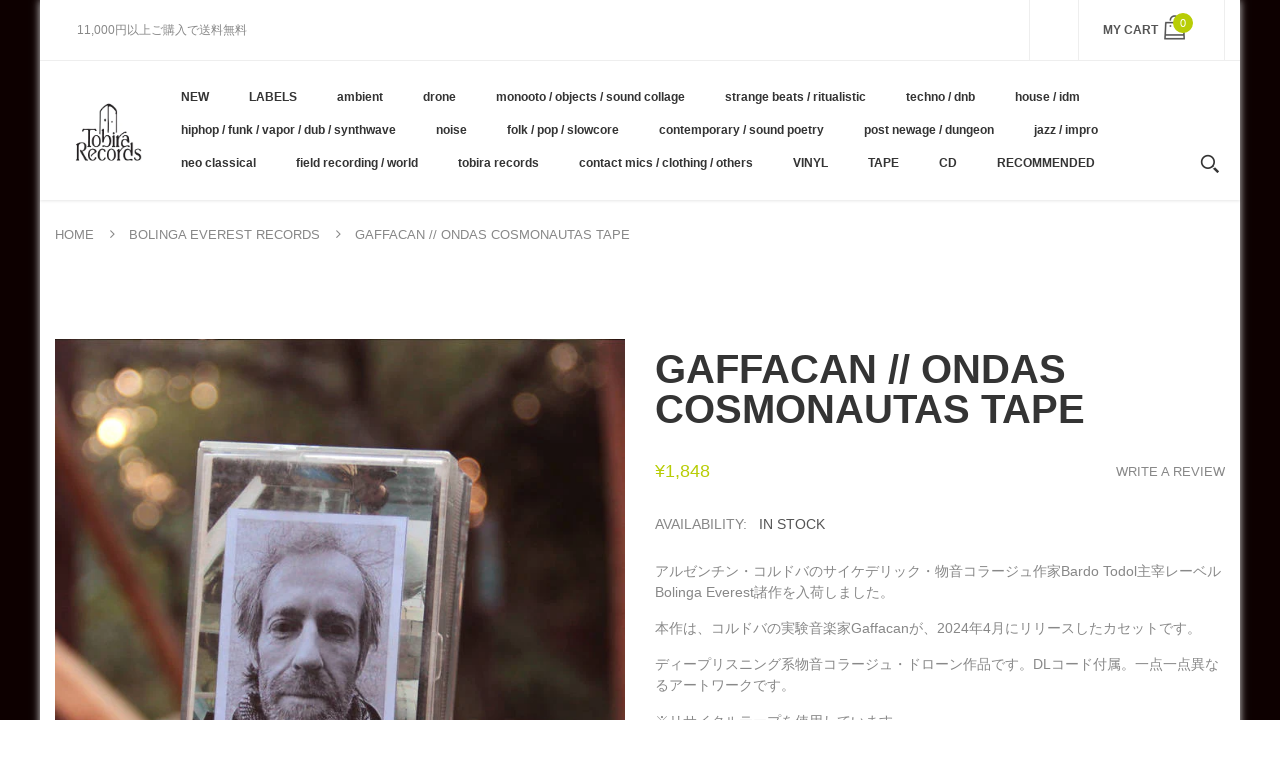

--- FILE ---
content_type: text/html; charset=utf-8
request_url: https://tobirarecords.com/products/gaffacan-ondas-cosmonautas-tape
body_size: 28507
content:
<!doctype html>
<!--[if IE 8]><html lang="en" class="ie8 js"> <![endif]-->
<!--[if (gt IE 9)|!(IE)]><!--><html lang="en" class="js"> <!--<![endif]-->

  <head>
    
    <link rel="shortcut icon" href="//tobirarecords.com/cdn/shop/t/5/assets/favicon.png?v=123980934030003511201601523602" type="image/png" />
    
    <meta charset="UTF-8">
    <meta http-equiv="Content-Type" content="text/html; charset=utf-8">
    <meta name="viewport" content="width=device-width, initial-scale=1, minimum-scale=1, maximum-scale=1" />
    <link rel="canonical" href="https://tobirarecords.com/products/gaffacan-ondas-cosmonautas-tape" />

    <!-- Title and description ================================================== -->
    <title>
      Gaffacan // Ondas Cosmonautas TAPE &ndash; Tobira Records
    </title>

    
    <meta name="description" content="アルゼンチン・コルドバのサイケデリック・物音コラージュ作家Bardo Todol主宰レーベルBolinga Everest諸作を入荷しました。 本作は、コルドバの実験音楽家Gaffacanが、2024年4月にリリースしたカセットです。 ディープリスニング系物音コラージュ・ドローン作品です。DLコード付属。一点一点異なるアートワークです。 ※リサイクルテープを使用しています レーベルその他作品はこちら /// Click here to see more Bolinga Everest Records releases available at Tobira. ----------------------------- Include">
    

    


  <meta property="og:type" content="product" />
  <meta property="og:title" content="Gaffacan // Ondas Cosmonautas TAPE" />
  
  <meta property="og:image" content="http://tobirarecords.com/cdn/shop/files/on1_357b489b-cf7b-44dc-97bd-f5ad83960058_grande.jpg?v=1714012779" />
  <meta property="og:image:secure_url" content="https://tobirarecords.com/cdn/shop/files/on1_357b489b-cf7b-44dc-97bd-f5ad83960058_grande.jpg?v=1714012779" />
  
  <meta property="og:price:amount" content="1,848" />
  <meta property="og:price:currency" content="JPY" />



<meta property="og:description" content="アルゼンチン・コルドバのサイケデリック・物音コラージュ作家Bardo Todol主宰レーベルBolinga Everest諸作を入荷しました。 本作は、コルドバの実験音楽家Gaffacanが、2024年4月にリリースしたカセットです。 ディープリスニング系物音コラージュ・ドローン作品です。DLコード付属。一点一点異なるアートワークです。 ※リサイクルテープを使用しています レーベルその他作品はこちら /// Click here to see more Bolinga Everest Records releases available at Tobira. ----------------------------- Include" />

<meta property="og:url" content="https://tobirarecords.com/products/gaffacan-ondas-cosmonautas-tape" />
<meta property="og:site_name" content="Tobira Records" />
    

<link href="//tobirarecords.com/cdn/shop/t/5/assets/bootstrap.3x.css?v=9100710427519820321601443572" rel="stylesheet" type="text/css" media="all" />
<link href="//tobirarecords.com/cdn/shop/t/5/assets/jquery.owl.carousel.css?v=77657715448469033441601443646" rel="stylesheet" type="text/css" media="all" />
<link href="//tobirarecords.com/cdn/shop/t/5/assets/fontello-icon.css?v=49682899063844823741728449667" rel="stylesheet" type="text/css" media="all" />

<link href="//tobirarecords.com/cdn/shop/t/5/assets/jquery.plugin.css?v=26814120860690091781728449667" rel="stylesheet" type="text/css" media="all" />

<link href="//tobirarecords.com/cdn/shop/t/5/assets/bc.toggle.scss.css?v=95201188869412440251768011567" rel="stylesheet" type="text/css" media="all" />
<link href="//tobirarecords.com/cdn/shop/t/5/assets/bc.global.scss.css?v=48509680533442989251768011567" rel="stylesheet" type="text/css" media="all" />
<link href="//tobirarecords.com/cdn/shop/t/5/assets/bc.style.scss.css?v=15414682737888636591768011567" rel="stylesheet" type="text/css" media="all" />
<link href="//tobirarecords.com/cdn/shop/t/5/assets/bc.responsive.scss.css?v=130913295464372000701768011567" rel="stylesheet" type="text/css" media="all" />

    <link href="//fonts.googleapis.com/css?family=Arial:300italic,400italic,600italic,700italic,800italic,400,300,600,700,800" rel='stylesheet' type='text/css'>
<link href="//fonts.googleapis.com/css?family=Arial:300italic,400italic,600italic,700italic,800italic,400,300,600,700,800" rel='stylesheet' type='text/css'>
<link href="//fonts.googleapis.com/css?family=Arial:400,100,500,300,300italic,600,700,400italic,600italic,700italic" rel='stylesheet' type='text/css'>
<link href="//fonts.googleapis.com/css?family=Arial:300italic,400italic,600italic,700italic,800italic,400,300,600,700,800" rel='stylesheet' type='text/css'>
<link rel="stylesheet" href="//maxcdn.bootstrapcdn.com/font-awesome/4.7.0/css/font-awesome.min.css">
    

<script src="//tobirarecords.com/cdn/shop/t/5/assets/jquery-1.9.1.min.js?v=95800296054546268251601443596" ></script>

<script src="//tobirarecords.com/cdn/shop/t/5/assets/bootstrap.3x.min.js?v=133551432925901452781601443572" defer></script>

<script src="//tobirarecords.com/cdn/shop/t/5/assets/jquery.easing.1.3.js?v=183302368868080250061601443599" defer></script>

<script src="//tobirarecords.com/cdn/shop/t/5/assets/modernizr.js?v=48376380639843794271601443610"  async></script>

<script src="//tobirarecords.com/cdn/shop/t/5/assets/jquery.swiper.js?v=17649769062348938681601443606"></script>

<script src="//tobirarecords.com/cdn/shop/t/5/assets/cookies.js?v=152021851494072641811601443580"></script>
<script src="//tobirarecords.com/cdn/shop/t/5/assets/jquery.fancybox.min.js?v=145951643271796414991601443601"></script>
<script src="//tobirarecords.com/cdn/shop/t/5/assets/jquery.jgrowl.min.js?v=87227353252943713011601443603" defer></script>
<script src="//tobirarecords.com/cdn/shop/t/5/assets/jquery.elevatezoom.min.js?v=123601637255686690921601443600" defer></script>
<script src="//tobirarecords.com/cdn/shop/t/5/assets/jquery.owl.carousel.min.js?v=33650824321397007901601443603" defer></script>
<script src="//tobirarecords.com/cdn/shop/t/5/assets/jquery.scrollTo-min.js?v=126306357672223198871601443605" defer></script>
<script src="//tobirarecords.com/cdn/shop/t/5/assets/jquery.plugin.js?v=10681318543028800801601443604" defer></script>
<script src="//tobirarecords.com/cdn/shop/t/5/assets/jquery.countdown.js?v=12090125995840752651601443598" defer></script>

<script src="//tobirarecords.com/cdn/shop/t/5/assets/cart.js?v=169366680354182025121601443574" defer></script>
<script src="//tobirarecords.com/cdn/shop/t/5/assets/rivets-cart.min.js?v=49544620901609536631601443624" defer></script>

<script src="//tobirarecords.com/cdn/shop/t/5/assets/bc.ajax-search.js?v=87119048951310792981601443646" defer></script>



<script src="//tobirarecords.com/cdn/shop/t/5/assets/option_selection.js?v=15895070327792254761601443612" defer></script>



<script src="//tobirarecords.com/cdn/shop/t/5/assets/bc.global.js?v=174545979517470923221752742088" defer></script>
<script src="//tobirarecords.com/cdn/shop/t/5/assets/bc.slider.js?v=66949967630187611641601443646" defer></script>
<script src="//tobirarecords.com/cdn/shop/t/5/assets/bc.script.js?v=79905300226392401921603224334"></script>



    <script>window.performance && window.performance.mark && window.performance.mark('shopify.content_for_header.start');</script><meta name="google-site-verification" content="1KvOz30IAVObAatxhpm-MccVsePqvae03JNaQapx60Y">
<meta id="shopify-digital-wallet" name="shopify-digital-wallet" content="/30516379780/digital_wallets/dialog">
<meta name="shopify-checkout-api-token" content="8b7cd5754b3a0a98ceea5c202af8d01e">
<meta id="in-context-paypal-metadata" data-shop-id="30516379780" data-venmo-supported="false" data-environment="production" data-locale="ja_JP" data-paypal-v4="true" data-currency="JPY">
<link rel="alternate" hreflang="x-default" href="https://tobirarecords.com/products/gaffacan-ondas-cosmonautas-tape">
<link rel="alternate" hreflang="ja" href="https://tobirarecords.com/products/gaffacan-ondas-cosmonautas-tape">
<link rel="alternate" hreflang="en" href="https://tobirarecords.com/en/products/gaffacan-ondas-cosmonautas-tape">
<link rel="alternate" hreflang="ko" href="https://tobirarecords.com/ko/products/gaffacan-ondas-cosmonautas-tape">
<link rel="alternate" hreflang="zh-Hans" href="https://tobirarecords.com/zh-hans/products/gaffacan-ondas-cosmonautas-tape">
<link rel="alternate" hreflang="zh-Hant" href="https://tobirarecords.com/zh-hant/products/gaffacan-ondas-cosmonautas-tape">
<link rel="alternate" hreflang="de" href="https://tobirarecords.com/de/products/gaffacan-ondas-cosmonautas-tape">
<link rel="alternate" hreflang="es" href="https://tobirarecords.com/es/products/gaffacan-ondas-cosmonautas-tape">
<link rel="alternate" hreflang="sv" href="https://tobirarecords.com/sv/products/gaffacan-ondas-cosmonautas-tape">
<link rel="alternate" hreflang="it" href="https://tobirarecords.com/it/products/gaffacan-ondas-cosmonautas-tape">
<link rel="alternate" hreflang="nl" href="https://tobirarecords.com/nl/products/gaffacan-ondas-cosmonautas-tape">
<link rel="alternate" hreflang="id" href="https://tobirarecords.com/id/products/gaffacan-ondas-cosmonautas-tape">
<link rel="alternate" hreflang="no" href="https://tobirarecords.com/no/products/gaffacan-ondas-cosmonautas-tape">
<link rel="alternate" hreflang="el" href="https://tobirarecords.com/el/products/gaffacan-ondas-cosmonautas-tape">
<link rel="alternate" hreflang="da" href="https://tobirarecords.com/da/products/gaffacan-ondas-cosmonautas-tape">
<link rel="alternate" hreflang="fr" href="https://tobirarecords.com/fr/products/gaffacan-ondas-cosmonautas-tape">
<link rel="alternate" hreflang="th" href="https://tobirarecords.com/th/products/gaffacan-ondas-cosmonautas-tape">
<link rel="alternate" hreflang="vi" href="https://tobirarecords.com/vi/products/gaffacan-ondas-cosmonautas-tape">
<link rel="alternate" hreflang="fi" href="https://tobirarecords.com/fi/products/gaffacan-ondas-cosmonautas-tape">
<link rel="alternate" hreflang="he" href="https://tobirarecords.com/he/products/gaffacan-ondas-cosmonautas-tape">
<link rel="alternate" hreflang="zh-Hans-AC" href="https://tobirarecords.com/zh-hans/products/gaffacan-ondas-cosmonautas-tape">
<link rel="alternate" hreflang="zh-Hant-AC" href="https://tobirarecords.com/zh-hant/products/gaffacan-ondas-cosmonautas-tape">
<link rel="alternate" hreflang="zh-Hans-AD" href="https://tobirarecords.com/zh-hans/products/gaffacan-ondas-cosmonautas-tape">
<link rel="alternate" hreflang="zh-Hant-AD" href="https://tobirarecords.com/zh-hant/products/gaffacan-ondas-cosmonautas-tape">
<link rel="alternate" hreflang="zh-Hans-AE" href="https://tobirarecords.com/zh-hans/products/gaffacan-ondas-cosmonautas-tape">
<link rel="alternate" hreflang="zh-Hant-AE" href="https://tobirarecords.com/zh-hant/products/gaffacan-ondas-cosmonautas-tape">
<link rel="alternate" hreflang="zh-Hans-AF" href="https://tobirarecords.com/zh-hans/products/gaffacan-ondas-cosmonautas-tape">
<link rel="alternate" hreflang="zh-Hant-AF" href="https://tobirarecords.com/zh-hant/products/gaffacan-ondas-cosmonautas-tape">
<link rel="alternate" hreflang="zh-Hans-AG" href="https://tobirarecords.com/zh-hans/products/gaffacan-ondas-cosmonautas-tape">
<link rel="alternate" hreflang="zh-Hant-AG" href="https://tobirarecords.com/zh-hant/products/gaffacan-ondas-cosmonautas-tape">
<link rel="alternate" hreflang="zh-Hans-AI" href="https://tobirarecords.com/zh-hans/products/gaffacan-ondas-cosmonautas-tape">
<link rel="alternate" hreflang="zh-Hant-AI" href="https://tobirarecords.com/zh-hant/products/gaffacan-ondas-cosmonautas-tape">
<link rel="alternate" hreflang="zh-Hans-AL" href="https://tobirarecords.com/zh-hans/products/gaffacan-ondas-cosmonautas-tape">
<link rel="alternate" hreflang="zh-Hant-AL" href="https://tobirarecords.com/zh-hant/products/gaffacan-ondas-cosmonautas-tape">
<link rel="alternate" hreflang="zh-Hans-AM" href="https://tobirarecords.com/zh-hans/products/gaffacan-ondas-cosmonautas-tape">
<link rel="alternate" hreflang="zh-Hant-AM" href="https://tobirarecords.com/zh-hant/products/gaffacan-ondas-cosmonautas-tape">
<link rel="alternate" hreflang="zh-Hans-AO" href="https://tobirarecords.com/zh-hans/products/gaffacan-ondas-cosmonautas-tape">
<link rel="alternate" hreflang="zh-Hant-AO" href="https://tobirarecords.com/zh-hant/products/gaffacan-ondas-cosmonautas-tape">
<link rel="alternate" hreflang="zh-Hans-AR" href="https://tobirarecords.com/zh-hans/products/gaffacan-ondas-cosmonautas-tape">
<link rel="alternate" hreflang="zh-Hant-AR" href="https://tobirarecords.com/zh-hant/products/gaffacan-ondas-cosmonautas-tape">
<link rel="alternate" hreflang="zh-Hans-AT" href="https://tobirarecords.com/zh-hans/products/gaffacan-ondas-cosmonautas-tape">
<link rel="alternate" hreflang="zh-Hant-AT" href="https://tobirarecords.com/zh-hant/products/gaffacan-ondas-cosmonautas-tape">
<link rel="alternate" hreflang="zh-Hans-AU" href="https://tobirarecords.com/zh-hans/products/gaffacan-ondas-cosmonautas-tape">
<link rel="alternate" hreflang="zh-Hant-AU" href="https://tobirarecords.com/zh-hant/products/gaffacan-ondas-cosmonautas-tape">
<link rel="alternate" hreflang="zh-Hans-AW" href="https://tobirarecords.com/zh-hans/products/gaffacan-ondas-cosmonautas-tape">
<link rel="alternate" hreflang="zh-Hant-AW" href="https://tobirarecords.com/zh-hant/products/gaffacan-ondas-cosmonautas-tape">
<link rel="alternate" hreflang="zh-Hans-AX" href="https://tobirarecords.com/zh-hans/products/gaffacan-ondas-cosmonautas-tape">
<link rel="alternate" hreflang="zh-Hant-AX" href="https://tobirarecords.com/zh-hant/products/gaffacan-ondas-cosmonautas-tape">
<link rel="alternate" hreflang="zh-Hans-AZ" href="https://tobirarecords.com/zh-hans/products/gaffacan-ondas-cosmonautas-tape">
<link rel="alternate" hreflang="zh-Hant-AZ" href="https://tobirarecords.com/zh-hant/products/gaffacan-ondas-cosmonautas-tape">
<link rel="alternate" hreflang="zh-Hans-BA" href="https://tobirarecords.com/zh-hans/products/gaffacan-ondas-cosmonautas-tape">
<link rel="alternate" hreflang="zh-Hant-BA" href="https://tobirarecords.com/zh-hant/products/gaffacan-ondas-cosmonautas-tape">
<link rel="alternate" hreflang="zh-Hans-BB" href="https://tobirarecords.com/zh-hans/products/gaffacan-ondas-cosmonautas-tape">
<link rel="alternate" hreflang="zh-Hant-BB" href="https://tobirarecords.com/zh-hant/products/gaffacan-ondas-cosmonautas-tape">
<link rel="alternate" hreflang="zh-Hans-BD" href="https://tobirarecords.com/zh-hans/products/gaffacan-ondas-cosmonautas-tape">
<link rel="alternate" hreflang="zh-Hant-BD" href="https://tobirarecords.com/zh-hant/products/gaffacan-ondas-cosmonautas-tape">
<link rel="alternate" hreflang="zh-Hans-BE" href="https://tobirarecords.com/zh-hans/products/gaffacan-ondas-cosmonautas-tape">
<link rel="alternate" hreflang="zh-Hant-BE" href="https://tobirarecords.com/zh-hant/products/gaffacan-ondas-cosmonautas-tape">
<link rel="alternate" hreflang="zh-Hans-BF" href="https://tobirarecords.com/zh-hans/products/gaffacan-ondas-cosmonautas-tape">
<link rel="alternate" hreflang="zh-Hant-BF" href="https://tobirarecords.com/zh-hant/products/gaffacan-ondas-cosmonautas-tape">
<link rel="alternate" hreflang="zh-Hans-BG" href="https://tobirarecords.com/zh-hans/products/gaffacan-ondas-cosmonautas-tape">
<link rel="alternate" hreflang="zh-Hant-BG" href="https://tobirarecords.com/zh-hant/products/gaffacan-ondas-cosmonautas-tape">
<link rel="alternate" hreflang="zh-Hans-BH" href="https://tobirarecords.com/zh-hans/products/gaffacan-ondas-cosmonautas-tape">
<link rel="alternate" hreflang="zh-Hant-BH" href="https://tobirarecords.com/zh-hant/products/gaffacan-ondas-cosmonautas-tape">
<link rel="alternate" hreflang="zh-Hans-BI" href="https://tobirarecords.com/zh-hans/products/gaffacan-ondas-cosmonautas-tape">
<link rel="alternate" hreflang="zh-Hant-BI" href="https://tobirarecords.com/zh-hant/products/gaffacan-ondas-cosmonautas-tape">
<link rel="alternate" hreflang="zh-Hans-BJ" href="https://tobirarecords.com/zh-hans/products/gaffacan-ondas-cosmonautas-tape">
<link rel="alternate" hreflang="zh-Hant-BJ" href="https://tobirarecords.com/zh-hant/products/gaffacan-ondas-cosmonautas-tape">
<link rel="alternate" hreflang="zh-Hans-BL" href="https://tobirarecords.com/zh-hans/products/gaffacan-ondas-cosmonautas-tape">
<link rel="alternate" hreflang="zh-Hant-BL" href="https://tobirarecords.com/zh-hant/products/gaffacan-ondas-cosmonautas-tape">
<link rel="alternate" hreflang="zh-Hans-BM" href="https://tobirarecords.com/zh-hans/products/gaffacan-ondas-cosmonautas-tape">
<link rel="alternate" hreflang="zh-Hant-BM" href="https://tobirarecords.com/zh-hant/products/gaffacan-ondas-cosmonautas-tape">
<link rel="alternate" hreflang="zh-Hans-BN" href="https://tobirarecords.com/zh-hans/products/gaffacan-ondas-cosmonautas-tape">
<link rel="alternate" hreflang="zh-Hant-BN" href="https://tobirarecords.com/zh-hant/products/gaffacan-ondas-cosmonautas-tape">
<link rel="alternate" hreflang="zh-Hans-BO" href="https://tobirarecords.com/zh-hans/products/gaffacan-ondas-cosmonautas-tape">
<link rel="alternate" hreflang="zh-Hant-BO" href="https://tobirarecords.com/zh-hant/products/gaffacan-ondas-cosmonautas-tape">
<link rel="alternate" hreflang="zh-Hans-BQ" href="https://tobirarecords.com/zh-hans/products/gaffacan-ondas-cosmonautas-tape">
<link rel="alternate" hreflang="zh-Hant-BQ" href="https://tobirarecords.com/zh-hant/products/gaffacan-ondas-cosmonautas-tape">
<link rel="alternate" hreflang="zh-Hans-BR" href="https://tobirarecords.com/zh-hans/products/gaffacan-ondas-cosmonautas-tape">
<link rel="alternate" hreflang="zh-Hant-BR" href="https://tobirarecords.com/zh-hant/products/gaffacan-ondas-cosmonautas-tape">
<link rel="alternate" hreflang="zh-Hans-BS" href="https://tobirarecords.com/zh-hans/products/gaffacan-ondas-cosmonautas-tape">
<link rel="alternate" hreflang="zh-Hant-BS" href="https://tobirarecords.com/zh-hant/products/gaffacan-ondas-cosmonautas-tape">
<link rel="alternate" hreflang="zh-Hans-BT" href="https://tobirarecords.com/zh-hans/products/gaffacan-ondas-cosmonautas-tape">
<link rel="alternate" hreflang="zh-Hant-BT" href="https://tobirarecords.com/zh-hant/products/gaffacan-ondas-cosmonautas-tape">
<link rel="alternate" hreflang="zh-Hans-BW" href="https://tobirarecords.com/zh-hans/products/gaffacan-ondas-cosmonautas-tape">
<link rel="alternate" hreflang="zh-Hant-BW" href="https://tobirarecords.com/zh-hant/products/gaffacan-ondas-cosmonautas-tape">
<link rel="alternate" hreflang="zh-Hans-BY" href="https://tobirarecords.com/zh-hans/products/gaffacan-ondas-cosmonautas-tape">
<link rel="alternate" hreflang="zh-Hant-BY" href="https://tobirarecords.com/zh-hant/products/gaffacan-ondas-cosmonautas-tape">
<link rel="alternate" hreflang="zh-Hans-BZ" href="https://tobirarecords.com/zh-hans/products/gaffacan-ondas-cosmonautas-tape">
<link rel="alternate" hreflang="zh-Hant-BZ" href="https://tobirarecords.com/zh-hant/products/gaffacan-ondas-cosmonautas-tape">
<link rel="alternate" hreflang="zh-Hans-CA" href="https://tobirarecords.com/zh-hans/products/gaffacan-ondas-cosmonautas-tape">
<link rel="alternate" hreflang="zh-Hant-CA" href="https://tobirarecords.com/zh-hant/products/gaffacan-ondas-cosmonautas-tape">
<link rel="alternate" hreflang="zh-Hans-CC" href="https://tobirarecords.com/zh-hans/products/gaffacan-ondas-cosmonautas-tape">
<link rel="alternate" hreflang="zh-Hant-CC" href="https://tobirarecords.com/zh-hant/products/gaffacan-ondas-cosmonautas-tape">
<link rel="alternate" hreflang="zh-Hans-CD" href="https://tobirarecords.com/zh-hans/products/gaffacan-ondas-cosmonautas-tape">
<link rel="alternate" hreflang="zh-Hant-CD" href="https://tobirarecords.com/zh-hant/products/gaffacan-ondas-cosmonautas-tape">
<link rel="alternate" hreflang="zh-Hans-CF" href="https://tobirarecords.com/zh-hans/products/gaffacan-ondas-cosmonautas-tape">
<link rel="alternate" hreflang="zh-Hant-CF" href="https://tobirarecords.com/zh-hant/products/gaffacan-ondas-cosmonautas-tape">
<link rel="alternate" hreflang="zh-Hans-CG" href="https://tobirarecords.com/zh-hans/products/gaffacan-ondas-cosmonautas-tape">
<link rel="alternate" hreflang="zh-Hant-CG" href="https://tobirarecords.com/zh-hant/products/gaffacan-ondas-cosmonautas-tape">
<link rel="alternate" hreflang="zh-Hans-CH" href="https://tobirarecords.com/zh-hans/products/gaffacan-ondas-cosmonautas-tape">
<link rel="alternate" hreflang="zh-Hant-CH" href="https://tobirarecords.com/zh-hant/products/gaffacan-ondas-cosmonautas-tape">
<link rel="alternate" hreflang="zh-Hans-CI" href="https://tobirarecords.com/zh-hans/products/gaffacan-ondas-cosmonautas-tape">
<link rel="alternate" hreflang="zh-Hant-CI" href="https://tobirarecords.com/zh-hant/products/gaffacan-ondas-cosmonautas-tape">
<link rel="alternate" hreflang="zh-Hans-CK" href="https://tobirarecords.com/zh-hans/products/gaffacan-ondas-cosmonautas-tape">
<link rel="alternate" hreflang="zh-Hant-CK" href="https://tobirarecords.com/zh-hant/products/gaffacan-ondas-cosmonautas-tape">
<link rel="alternate" hreflang="zh-Hans-CL" href="https://tobirarecords.com/zh-hans/products/gaffacan-ondas-cosmonautas-tape">
<link rel="alternate" hreflang="zh-Hant-CL" href="https://tobirarecords.com/zh-hant/products/gaffacan-ondas-cosmonautas-tape">
<link rel="alternate" hreflang="zh-Hans-CM" href="https://tobirarecords.com/zh-hans/products/gaffacan-ondas-cosmonautas-tape">
<link rel="alternate" hreflang="zh-Hant-CM" href="https://tobirarecords.com/zh-hant/products/gaffacan-ondas-cosmonautas-tape">
<link rel="alternate" hreflang="zh-Hans-CN" href="https://tobirarecords.com/zh-hans/products/gaffacan-ondas-cosmonautas-tape">
<link rel="alternate" hreflang="zh-Hant-CN" href="https://tobirarecords.com/zh-hant/products/gaffacan-ondas-cosmonautas-tape">
<link rel="alternate" hreflang="zh-Hans-CO" href="https://tobirarecords.com/zh-hans/products/gaffacan-ondas-cosmonautas-tape">
<link rel="alternate" hreflang="zh-Hant-CO" href="https://tobirarecords.com/zh-hant/products/gaffacan-ondas-cosmonautas-tape">
<link rel="alternate" hreflang="zh-Hans-CR" href="https://tobirarecords.com/zh-hans/products/gaffacan-ondas-cosmonautas-tape">
<link rel="alternate" hreflang="zh-Hant-CR" href="https://tobirarecords.com/zh-hant/products/gaffacan-ondas-cosmonautas-tape">
<link rel="alternate" hreflang="zh-Hans-CV" href="https://tobirarecords.com/zh-hans/products/gaffacan-ondas-cosmonautas-tape">
<link rel="alternate" hreflang="zh-Hant-CV" href="https://tobirarecords.com/zh-hant/products/gaffacan-ondas-cosmonautas-tape">
<link rel="alternate" hreflang="zh-Hans-CW" href="https://tobirarecords.com/zh-hans/products/gaffacan-ondas-cosmonautas-tape">
<link rel="alternate" hreflang="zh-Hant-CW" href="https://tobirarecords.com/zh-hant/products/gaffacan-ondas-cosmonautas-tape">
<link rel="alternate" hreflang="zh-Hans-CX" href="https://tobirarecords.com/zh-hans/products/gaffacan-ondas-cosmonautas-tape">
<link rel="alternate" hreflang="zh-Hant-CX" href="https://tobirarecords.com/zh-hant/products/gaffacan-ondas-cosmonautas-tape">
<link rel="alternate" hreflang="zh-Hans-CY" href="https://tobirarecords.com/zh-hans/products/gaffacan-ondas-cosmonautas-tape">
<link rel="alternate" hreflang="zh-Hant-CY" href="https://tobirarecords.com/zh-hant/products/gaffacan-ondas-cosmonautas-tape">
<link rel="alternate" hreflang="zh-Hans-CZ" href="https://tobirarecords.com/zh-hans/products/gaffacan-ondas-cosmonautas-tape">
<link rel="alternate" hreflang="zh-Hant-CZ" href="https://tobirarecords.com/zh-hant/products/gaffacan-ondas-cosmonautas-tape">
<link rel="alternate" hreflang="zh-Hans-DE" href="https://tobirarecords.com/zh-hans/products/gaffacan-ondas-cosmonautas-tape">
<link rel="alternate" hreflang="zh-Hant-DE" href="https://tobirarecords.com/zh-hant/products/gaffacan-ondas-cosmonautas-tape">
<link rel="alternate" hreflang="zh-Hans-DJ" href="https://tobirarecords.com/zh-hans/products/gaffacan-ondas-cosmonautas-tape">
<link rel="alternate" hreflang="zh-Hant-DJ" href="https://tobirarecords.com/zh-hant/products/gaffacan-ondas-cosmonautas-tape">
<link rel="alternate" hreflang="zh-Hans-DK" href="https://tobirarecords.com/zh-hans/products/gaffacan-ondas-cosmonautas-tape">
<link rel="alternate" hreflang="zh-Hant-DK" href="https://tobirarecords.com/zh-hant/products/gaffacan-ondas-cosmonautas-tape">
<link rel="alternate" hreflang="zh-Hans-DM" href="https://tobirarecords.com/zh-hans/products/gaffacan-ondas-cosmonautas-tape">
<link rel="alternate" hreflang="zh-Hant-DM" href="https://tobirarecords.com/zh-hant/products/gaffacan-ondas-cosmonautas-tape">
<link rel="alternate" hreflang="zh-Hans-DO" href="https://tobirarecords.com/zh-hans/products/gaffacan-ondas-cosmonautas-tape">
<link rel="alternate" hreflang="zh-Hant-DO" href="https://tobirarecords.com/zh-hant/products/gaffacan-ondas-cosmonautas-tape">
<link rel="alternate" hreflang="zh-Hans-DZ" href="https://tobirarecords.com/zh-hans/products/gaffacan-ondas-cosmonautas-tape">
<link rel="alternate" hreflang="zh-Hant-DZ" href="https://tobirarecords.com/zh-hant/products/gaffacan-ondas-cosmonautas-tape">
<link rel="alternate" hreflang="zh-Hans-EC" href="https://tobirarecords.com/zh-hans/products/gaffacan-ondas-cosmonautas-tape">
<link rel="alternate" hreflang="zh-Hant-EC" href="https://tobirarecords.com/zh-hant/products/gaffacan-ondas-cosmonautas-tape">
<link rel="alternate" hreflang="zh-Hans-EE" href="https://tobirarecords.com/zh-hans/products/gaffacan-ondas-cosmonautas-tape">
<link rel="alternate" hreflang="zh-Hant-EE" href="https://tobirarecords.com/zh-hant/products/gaffacan-ondas-cosmonautas-tape">
<link rel="alternate" hreflang="zh-Hans-EG" href="https://tobirarecords.com/zh-hans/products/gaffacan-ondas-cosmonautas-tape">
<link rel="alternate" hreflang="zh-Hant-EG" href="https://tobirarecords.com/zh-hant/products/gaffacan-ondas-cosmonautas-tape">
<link rel="alternate" hreflang="zh-Hans-EH" href="https://tobirarecords.com/zh-hans/products/gaffacan-ondas-cosmonautas-tape">
<link rel="alternate" hreflang="zh-Hant-EH" href="https://tobirarecords.com/zh-hant/products/gaffacan-ondas-cosmonautas-tape">
<link rel="alternate" hreflang="zh-Hans-ER" href="https://tobirarecords.com/zh-hans/products/gaffacan-ondas-cosmonautas-tape">
<link rel="alternate" hreflang="zh-Hant-ER" href="https://tobirarecords.com/zh-hant/products/gaffacan-ondas-cosmonautas-tape">
<link rel="alternate" hreflang="zh-Hans-ES" href="https://tobirarecords.com/zh-hans/products/gaffacan-ondas-cosmonautas-tape">
<link rel="alternate" hreflang="zh-Hant-ES" href="https://tobirarecords.com/zh-hant/products/gaffacan-ondas-cosmonautas-tape">
<link rel="alternate" hreflang="zh-Hans-ET" href="https://tobirarecords.com/zh-hans/products/gaffacan-ondas-cosmonautas-tape">
<link rel="alternate" hreflang="zh-Hant-ET" href="https://tobirarecords.com/zh-hant/products/gaffacan-ondas-cosmonautas-tape">
<link rel="alternate" hreflang="zh-Hans-FI" href="https://tobirarecords.com/zh-hans/products/gaffacan-ondas-cosmonautas-tape">
<link rel="alternate" hreflang="zh-Hant-FI" href="https://tobirarecords.com/zh-hant/products/gaffacan-ondas-cosmonautas-tape">
<link rel="alternate" hreflang="zh-Hans-FJ" href="https://tobirarecords.com/zh-hans/products/gaffacan-ondas-cosmonautas-tape">
<link rel="alternate" hreflang="zh-Hant-FJ" href="https://tobirarecords.com/zh-hant/products/gaffacan-ondas-cosmonautas-tape">
<link rel="alternate" hreflang="zh-Hans-FK" href="https://tobirarecords.com/zh-hans/products/gaffacan-ondas-cosmonautas-tape">
<link rel="alternate" hreflang="zh-Hant-FK" href="https://tobirarecords.com/zh-hant/products/gaffacan-ondas-cosmonautas-tape">
<link rel="alternate" hreflang="zh-Hans-FO" href="https://tobirarecords.com/zh-hans/products/gaffacan-ondas-cosmonautas-tape">
<link rel="alternate" hreflang="zh-Hant-FO" href="https://tobirarecords.com/zh-hant/products/gaffacan-ondas-cosmonautas-tape">
<link rel="alternate" hreflang="zh-Hans-FR" href="https://tobirarecords.com/zh-hans/products/gaffacan-ondas-cosmonautas-tape">
<link rel="alternate" hreflang="zh-Hant-FR" href="https://tobirarecords.com/zh-hant/products/gaffacan-ondas-cosmonautas-tape">
<link rel="alternate" hreflang="zh-Hans-GA" href="https://tobirarecords.com/zh-hans/products/gaffacan-ondas-cosmonautas-tape">
<link rel="alternate" hreflang="zh-Hant-GA" href="https://tobirarecords.com/zh-hant/products/gaffacan-ondas-cosmonautas-tape">
<link rel="alternate" hreflang="zh-Hans-GB" href="https://tobirarecords.com/zh-hans/products/gaffacan-ondas-cosmonautas-tape">
<link rel="alternate" hreflang="zh-Hant-GB" href="https://tobirarecords.com/zh-hant/products/gaffacan-ondas-cosmonautas-tape">
<link rel="alternate" hreflang="zh-Hans-GD" href="https://tobirarecords.com/zh-hans/products/gaffacan-ondas-cosmonautas-tape">
<link rel="alternate" hreflang="zh-Hant-GD" href="https://tobirarecords.com/zh-hant/products/gaffacan-ondas-cosmonautas-tape">
<link rel="alternate" hreflang="zh-Hans-GE" href="https://tobirarecords.com/zh-hans/products/gaffacan-ondas-cosmonautas-tape">
<link rel="alternate" hreflang="zh-Hant-GE" href="https://tobirarecords.com/zh-hant/products/gaffacan-ondas-cosmonautas-tape">
<link rel="alternate" hreflang="zh-Hans-GF" href="https://tobirarecords.com/zh-hans/products/gaffacan-ondas-cosmonautas-tape">
<link rel="alternate" hreflang="zh-Hant-GF" href="https://tobirarecords.com/zh-hant/products/gaffacan-ondas-cosmonautas-tape">
<link rel="alternate" hreflang="zh-Hans-GG" href="https://tobirarecords.com/zh-hans/products/gaffacan-ondas-cosmonautas-tape">
<link rel="alternate" hreflang="zh-Hant-GG" href="https://tobirarecords.com/zh-hant/products/gaffacan-ondas-cosmonautas-tape">
<link rel="alternate" hreflang="zh-Hans-GH" href="https://tobirarecords.com/zh-hans/products/gaffacan-ondas-cosmonautas-tape">
<link rel="alternate" hreflang="zh-Hant-GH" href="https://tobirarecords.com/zh-hant/products/gaffacan-ondas-cosmonautas-tape">
<link rel="alternate" hreflang="zh-Hans-GI" href="https://tobirarecords.com/zh-hans/products/gaffacan-ondas-cosmonautas-tape">
<link rel="alternate" hreflang="zh-Hant-GI" href="https://tobirarecords.com/zh-hant/products/gaffacan-ondas-cosmonautas-tape">
<link rel="alternate" hreflang="zh-Hans-GL" href="https://tobirarecords.com/zh-hans/products/gaffacan-ondas-cosmonautas-tape">
<link rel="alternate" hreflang="zh-Hant-GL" href="https://tobirarecords.com/zh-hant/products/gaffacan-ondas-cosmonautas-tape">
<link rel="alternate" hreflang="zh-Hans-GM" href="https://tobirarecords.com/zh-hans/products/gaffacan-ondas-cosmonautas-tape">
<link rel="alternate" hreflang="zh-Hant-GM" href="https://tobirarecords.com/zh-hant/products/gaffacan-ondas-cosmonautas-tape">
<link rel="alternate" hreflang="zh-Hans-GN" href="https://tobirarecords.com/zh-hans/products/gaffacan-ondas-cosmonautas-tape">
<link rel="alternate" hreflang="zh-Hant-GN" href="https://tobirarecords.com/zh-hant/products/gaffacan-ondas-cosmonautas-tape">
<link rel="alternate" hreflang="zh-Hans-GP" href="https://tobirarecords.com/zh-hans/products/gaffacan-ondas-cosmonautas-tape">
<link rel="alternate" hreflang="zh-Hant-GP" href="https://tobirarecords.com/zh-hant/products/gaffacan-ondas-cosmonautas-tape">
<link rel="alternate" hreflang="zh-Hans-GQ" href="https://tobirarecords.com/zh-hans/products/gaffacan-ondas-cosmonautas-tape">
<link rel="alternate" hreflang="zh-Hant-GQ" href="https://tobirarecords.com/zh-hant/products/gaffacan-ondas-cosmonautas-tape">
<link rel="alternate" hreflang="zh-Hans-GR" href="https://tobirarecords.com/zh-hans/products/gaffacan-ondas-cosmonautas-tape">
<link rel="alternate" hreflang="zh-Hant-GR" href="https://tobirarecords.com/zh-hant/products/gaffacan-ondas-cosmonautas-tape">
<link rel="alternate" hreflang="zh-Hans-GS" href="https://tobirarecords.com/zh-hans/products/gaffacan-ondas-cosmonautas-tape">
<link rel="alternate" hreflang="zh-Hant-GS" href="https://tobirarecords.com/zh-hant/products/gaffacan-ondas-cosmonautas-tape">
<link rel="alternate" hreflang="zh-Hans-GT" href="https://tobirarecords.com/zh-hans/products/gaffacan-ondas-cosmonautas-tape">
<link rel="alternate" hreflang="zh-Hant-GT" href="https://tobirarecords.com/zh-hant/products/gaffacan-ondas-cosmonautas-tape">
<link rel="alternate" hreflang="zh-Hans-GW" href="https://tobirarecords.com/zh-hans/products/gaffacan-ondas-cosmonautas-tape">
<link rel="alternate" hreflang="zh-Hant-GW" href="https://tobirarecords.com/zh-hant/products/gaffacan-ondas-cosmonautas-tape">
<link rel="alternate" hreflang="zh-Hans-GY" href="https://tobirarecords.com/zh-hans/products/gaffacan-ondas-cosmonautas-tape">
<link rel="alternate" hreflang="zh-Hant-GY" href="https://tobirarecords.com/zh-hant/products/gaffacan-ondas-cosmonautas-tape">
<link rel="alternate" hreflang="zh-Hans-HK" href="https://tobirarecords.com/zh-hans/products/gaffacan-ondas-cosmonautas-tape">
<link rel="alternate" hreflang="zh-Hant-HK" href="https://tobirarecords.com/zh-hant/products/gaffacan-ondas-cosmonautas-tape">
<link rel="alternate" hreflang="zh-Hans-HN" href="https://tobirarecords.com/zh-hans/products/gaffacan-ondas-cosmonautas-tape">
<link rel="alternate" hreflang="zh-Hant-HN" href="https://tobirarecords.com/zh-hant/products/gaffacan-ondas-cosmonautas-tape">
<link rel="alternate" hreflang="zh-Hans-HR" href="https://tobirarecords.com/zh-hans/products/gaffacan-ondas-cosmonautas-tape">
<link rel="alternate" hreflang="zh-Hant-HR" href="https://tobirarecords.com/zh-hant/products/gaffacan-ondas-cosmonautas-tape">
<link rel="alternate" hreflang="zh-Hans-HT" href="https://tobirarecords.com/zh-hans/products/gaffacan-ondas-cosmonautas-tape">
<link rel="alternate" hreflang="zh-Hant-HT" href="https://tobirarecords.com/zh-hant/products/gaffacan-ondas-cosmonautas-tape">
<link rel="alternate" hreflang="zh-Hans-HU" href="https://tobirarecords.com/zh-hans/products/gaffacan-ondas-cosmonautas-tape">
<link rel="alternate" hreflang="zh-Hant-HU" href="https://tobirarecords.com/zh-hant/products/gaffacan-ondas-cosmonautas-tape">
<link rel="alternate" hreflang="zh-Hans-ID" href="https://tobirarecords.com/zh-hans/products/gaffacan-ondas-cosmonautas-tape">
<link rel="alternate" hreflang="zh-Hant-ID" href="https://tobirarecords.com/zh-hant/products/gaffacan-ondas-cosmonautas-tape">
<link rel="alternate" hreflang="zh-Hans-IE" href="https://tobirarecords.com/zh-hans/products/gaffacan-ondas-cosmonautas-tape">
<link rel="alternate" hreflang="zh-Hant-IE" href="https://tobirarecords.com/zh-hant/products/gaffacan-ondas-cosmonautas-tape">
<link rel="alternate" hreflang="zh-Hans-IL" href="https://tobirarecords.com/zh-hans/products/gaffacan-ondas-cosmonautas-tape">
<link rel="alternate" hreflang="zh-Hant-IL" href="https://tobirarecords.com/zh-hant/products/gaffacan-ondas-cosmonautas-tape">
<link rel="alternate" hreflang="zh-Hans-IM" href="https://tobirarecords.com/zh-hans/products/gaffacan-ondas-cosmonautas-tape">
<link rel="alternate" hreflang="zh-Hant-IM" href="https://tobirarecords.com/zh-hant/products/gaffacan-ondas-cosmonautas-tape">
<link rel="alternate" hreflang="zh-Hans-IN" href="https://tobirarecords.com/zh-hans/products/gaffacan-ondas-cosmonautas-tape">
<link rel="alternate" hreflang="zh-Hant-IN" href="https://tobirarecords.com/zh-hant/products/gaffacan-ondas-cosmonautas-tape">
<link rel="alternate" hreflang="zh-Hans-IO" href="https://tobirarecords.com/zh-hans/products/gaffacan-ondas-cosmonautas-tape">
<link rel="alternate" hreflang="zh-Hant-IO" href="https://tobirarecords.com/zh-hant/products/gaffacan-ondas-cosmonautas-tape">
<link rel="alternate" hreflang="zh-Hans-IQ" href="https://tobirarecords.com/zh-hans/products/gaffacan-ondas-cosmonautas-tape">
<link rel="alternate" hreflang="zh-Hant-IQ" href="https://tobirarecords.com/zh-hant/products/gaffacan-ondas-cosmonautas-tape">
<link rel="alternate" hreflang="zh-Hans-IS" href="https://tobirarecords.com/zh-hans/products/gaffacan-ondas-cosmonautas-tape">
<link rel="alternate" hreflang="zh-Hant-IS" href="https://tobirarecords.com/zh-hant/products/gaffacan-ondas-cosmonautas-tape">
<link rel="alternate" hreflang="zh-Hans-IT" href="https://tobirarecords.com/zh-hans/products/gaffacan-ondas-cosmonautas-tape">
<link rel="alternate" hreflang="zh-Hant-IT" href="https://tobirarecords.com/zh-hant/products/gaffacan-ondas-cosmonautas-tape">
<link rel="alternate" hreflang="zh-Hans-JE" href="https://tobirarecords.com/zh-hans/products/gaffacan-ondas-cosmonautas-tape">
<link rel="alternate" hreflang="zh-Hant-JE" href="https://tobirarecords.com/zh-hant/products/gaffacan-ondas-cosmonautas-tape">
<link rel="alternate" hreflang="zh-Hans-JM" href="https://tobirarecords.com/zh-hans/products/gaffacan-ondas-cosmonautas-tape">
<link rel="alternate" hreflang="zh-Hant-JM" href="https://tobirarecords.com/zh-hant/products/gaffacan-ondas-cosmonautas-tape">
<link rel="alternate" hreflang="zh-Hans-JO" href="https://tobirarecords.com/zh-hans/products/gaffacan-ondas-cosmonautas-tape">
<link rel="alternate" hreflang="zh-Hant-JO" href="https://tobirarecords.com/zh-hant/products/gaffacan-ondas-cosmonautas-tape">
<link rel="alternate" hreflang="zh-Hans-JP" href="https://tobirarecords.com/zh-hans/products/gaffacan-ondas-cosmonautas-tape">
<link rel="alternate" hreflang="zh-Hant-JP" href="https://tobirarecords.com/zh-hant/products/gaffacan-ondas-cosmonautas-tape">
<link rel="alternate" hreflang="zh-Hans-KE" href="https://tobirarecords.com/zh-hans/products/gaffacan-ondas-cosmonautas-tape">
<link rel="alternate" hreflang="zh-Hant-KE" href="https://tobirarecords.com/zh-hant/products/gaffacan-ondas-cosmonautas-tape">
<link rel="alternate" hreflang="zh-Hans-KG" href="https://tobirarecords.com/zh-hans/products/gaffacan-ondas-cosmonautas-tape">
<link rel="alternate" hreflang="zh-Hant-KG" href="https://tobirarecords.com/zh-hant/products/gaffacan-ondas-cosmonautas-tape">
<link rel="alternate" hreflang="zh-Hans-KH" href="https://tobirarecords.com/zh-hans/products/gaffacan-ondas-cosmonautas-tape">
<link rel="alternate" hreflang="zh-Hant-KH" href="https://tobirarecords.com/zh-hant/products/gaffacan-ondas-cosmonautas-tape">
<link rel="alternate" hreflang="zh-Hans-KI" href="https://tobirarecords.com/zh-hans/products/gaffacan-ondas-cosmonautas-tape">
<link rel="alternate" hreflang="zh-Hant-KI" href="https://tobirarecords.com/zh-hant/products/gaffacan-ondas-cosmonautas-tape">
<link rel="alternate" hreflang="zh-Hans-KM" href="https://tobirarecords.com/zh-hans/products/gaffacan-ondas-cosmonautas-tape">
<link rel="alternate" hreflang="zh-Hant-KM" href="https://tobirarecords.com/zh-hant/products/gaffacan-ondas-cosmonautas-tape">
<link rel="alternate" hreflang="zh-Hans-KN" href="https://tobirarecords.com/zh-hans/products/gaffacan-ondas-cosmonautas-tape">
<link rel="alternate" hreflang="zh-Hant-KN" href="https://tobirarecords.com/zh-hant/products/gaffacan-ondas-cosmonautas-tape">
<link rel="alternate" hreflang="zh-Hans-KR" href="https://tobirarecords.com/zh-hans/products/gaffacan-ondas-cosmonautas-tape">
<link rel="alternate" hreflang="zh-Hant-KR" href="https://tobirarecords.com/zh-hant/products/gaffacan-ondas-cosmonautas-tape">
<link rel="alternate" hreflang="zh-Hans-KW" href="https://tobirarecords.com/zh-hans/products/gaffacan-ondas-cosmonautas-tape">
<link rel="alternate" hreflang="zh-Hant-KW" href="https://tobirarecords.com/zh-hant/products/gaffacan-ondas-cosmonautas-tape">
<link rel="alternate" hreflang="zh-Hans-KY" href="https://tobirarecords.com/zh-hans/products/gaffacan-ondas-cosmonautas-tape">
<link rel="alternate" hreflang="zh-Hant-KY" href="https://tobirarecords.com/zh-hant/products/gaffacan-ondas-cosmonautas-tape">
<link rel="alternate" hreflang="zh-Hans-KZ" href="https://tobirarecords.com/zh-hans/products/gaffacan-ondas-cosmonautas-tape">
<link rel="alternate" hreflang="zh-Hant-KZ" href="https://tobirarecords.com/zh-hant/products/gaffacan-ondas-cosmonautas-tape">
<link rel="alternate" hreflang="zh-Hans-LA" href="https://tobirarecords.com/zh-hans/products/gaffacan-ondas-cosmonautas-tape">
<link rel="alternate" hreflang="zh-Hant-LA" href="https://tobirarecords.com/zh-hant/products/gaffacan-ondas-cosmonautas-tape">
<link rel="alternate" hreflang="zh-Hans-LB" href="https://tobirarecords.com/zh-hans/products/gaffacan-ondas-cosmonautas-tape">
<link rel="alternate" hreflang="zh-Hant-LB" href="https://tobirarecords.com/zh-hant/products/gaffacan-ondas-cosmonautas-tape">
<link rel="alternate" hreflang="zh-Hans-LC" href="https://tobirarecords.com/zh-hans/products/gaffacan-ondas-cosmonautas-tape">
<link rel="alternate" hreflang="zh-Hant-LC" href="https://tobirarecords.com/zh-hant/products/gaffacan-ondas-cosmonautas-tape">
<link rel="alternate" hreflang="zh-Hans-LI" href="https://tobirarecords.com/zh-hans/products/gaffacan-ondas-cosmonautas-tape">
<link rel="alternate" hreflang="zh-Hant-LI" href="https://tobirarecords.com/zh-hant/products/gaffacan-ondas-cosmonautas-tape">
<link rel="alternate" hreflang="zh-Hans-LK" href="https://tobirarecords.com/zh-hans/products/gaffacan-ondas-cosmonautas-tape">
<link rel="alternate" hreflang="zh-Hant-LK" href="https://tobirarecords.com/zh-hant/products/gaffacan-ondas-cosmonautas-tape">
<link rel="alternate" hreflang="zh-Hans-LR" href="https://tobirarecords.com/zh-hans/products/gaffacan-ondas-cosmonautas-tape">
<link rel="alternate" hreflang="zh-Hant-LR" href="https://tobirarecords.com/zh-hant/products/gaffacan-ondas-cosmonautas-tape">
<link rel="alternate" hreflang="zh-Hans-LS" href="https://tobirarecords.com/zh-hans/products/gaffacan-ondas-cosmonautas-tape">
<link rel="alternate" hreflang="zh-Hant-LS" href="https://tobirarecords.com/zh-hant/products/gaffacan-ondas-cosmonautas-tape">
<link rel="alternate" hreflang="zh-Hans-LT" href="https://tobirarecords.com/zh-hans/products/gaffacan-ondas-cosmonautas-tape">
<link rel="alternate" hreflang="zh-Hant-LT" href="https://tobirarecords.com/zh-hant/products/gaffacan-ondas-cosmonautas-tape">
<link rel="alternate" hreflang="zh-Hans-LU" href="https://tobirarecords.com/zh-hans/products/gaffacan-ondas-cosmonautas-tape">
<link rel="alternate" hreflang="zh-Hant-LU" href="https://tobirarecords.com/zh-hant/products/gaffacan-ondas-cosmonautas-tape">
<link rel="alternate" hreflang="zh-Hans-LV" href="https://tobirarecords.com/zh-hans/products/gaffacan-ondas-cosmonautas-tape">
<link rel="alternate" hreflang="zh-Hant-LV" href="https://tobirarecords.com/zh-hant/products/gaffacan-ondas-cosmonautas-tape">
<link rel="alternate" hreflang="zh-Hans-LY" href="https://tobirarecords.com/zh-hans/products/gaffacan-ondas-cosmonautas-tape">
<link rel="alternate" hreflang="zh-Hant-LY" href="https://tobirarecords.com/zh-hant/products/gaffacan-ondas-cosmonautas-tape">
<link rel="alternate" hreflang="zh-Hans-MA" href="https://tobirarecords.com/zh-hans/products/gaffacan-ondas-cosmonautas-tape">
<link rel="alternate" hreflang="zh-Hant-MA" href="https://tobirarecords.com/zh-hant/products/gaffacan-ondas-cosmonautas-tape">
<link rel="alternate" hreflang="zh-Hans-MC" href="https://tobirarecords.com/zh-hans/products/gaffacan-ondas-cosmonautas-tape">
<link rel="alternate" hreflang="zh-Hant-MC" href="https://tobirarecords.com/zh-hant/products/gaffacan-ondas-cosmonautas-tape">
<link rel="alternate" hreflang="zh-Hans-MD" href="https://tobirarecords.com/zh-hans/products/gaffacan-ondas-cosmonautas-tape">
<link rel="alternate" hreflang="zh-Hant-MD" href="https://tobirarecords.com/zh-hant/products/gaffacan-ondas-cosmonautas-tape">
<link rel="alternate" hreflang="zh-Hans-ME" href="https://tobirarecords.com/zh-hans/products/gaffacan-ondas-cosmonautas-tape">
<link rel="alternate" hreflang="zh-Hant-ME" href="https://tobirarecords.com/zh-hant/products/gaffacan-ondas-cosmonautas-tape">
<link rel="alternate" hreflang="zh-Hans-MF" href="https://tobirarecords.com/zh-hans/products/gaffacan-ondas-cosmonautas-tape">
<link rel="alternate" hreflang="zh-Hant-MF" href="https://tobirarecords.com/zh-hant/products/gaffacan-ondas-cosmonautas-tape">
<link rel="alternate" hreflang="zh-Hans-MG" href="https://tobirarecords.com/zh-hans/products/gaffacan-ondas-cosmonautas-tape">
<link rel="alternate" hreflang="zh-Hant-MG" href="https://tobirarecords.com/zh-hant/products/gaffacan-ondas-cosmonautas-tape">
<link rel="alternate" hreflang="zh-Hans-MK" href="https://tobirarecords.com/zh-hans/products/gaffacan-ondas-cosmonautas-tape">
<link rel="alternate" hreflang="zh-Hant-MK" href="https://tobirarecords.com/zh-hant/products/gaffacan-ondas-cosmonautas-tape">
<link rel="alternate" hreflang="zh-Hans-ML" href="https://tobirarecords.com/zh-hans/products/gaffacan-ondas-cosmonautas-tape">
<link rel="alternate" hreflang="zh-Hant-ML" href="https://tobirarecords.com/zh-hant/products/gaffacan-ondas-cosmonautas-tape">
<link rel="alternate" hreflang="zh-Hans-MM" href="https://tobirarecords.com/zh-hans/products/gaffacan-ondas-cosmonautas-tape">
<link rel="alternate" hreflang="zh-Hant-MM" href="https://tobirarecords.com/zh-hant/products/gaffacan-ondas-cosmonautas-tape">
<link rel="alternate" hreflang="zh-Hans-MN" href="https://tobirarecords.com/zh-hans/products/gaffacan-ondas-cosmonautas-tape">
<link rel="alternate" hreflang="zh-Hant-MN" href="https://tobirarecords.com/zh-hant/products/gaffacan-ondas-cosmonautas-tape">
<link rel="alternate" hreflang="zh-Hans-MO" href="https://tobirarecords.com/zh-hans/products/gaffacan-ondas-cosmonautas-tape">
<link rel="alternate" hreflang="zh-Hant-MO" href="https://tobirarecords.com/zh-hant/products/gaffacan-ondas-cosmonautas-tape">
<link rel="alternate" hreflang="zh-Hans-MQ" href="https://tobirarecords.com/zh-hans/products/gaffacan-ondas-cosmonautas-tape">
<link rel="alternate" hreflang="zh-Hant-MQ" href="https://tobirarecords.com/zh-hant/products/gaffacan-ondas-cosmonautas-tape">
<link rel="alternate" hreflang="zh-Hans-MR" href="https://tobirarecords.com/zh-hans/products/gaffacan-ondas-cosmonautas-tape">
<link rel="alternate" hreflang="zh-Hant-MR" href="https://tobirarecords.com/zh-hant/products/gaffacan-ondas-cosmonautas-tape">
<link rel="alternate" hreflang="zh-Hans-MS" href="https://tobirarecords.com/zh-hans/products/gaffacan-ondas-cosmonautas-tape">
<link rel="alternate" hreflang="zh-Hant-MS" href="https://tobirarecords.com/zh-hant/products/gaffacan-ondas-cosmonautas-tape">
<link rel="alternate" hreflang="zh-Hans-MT" href="https://tobirarecords.com/zh-hans/products/gaffacan-ondas-cosmonautas-tape">
<link rel="alternate" hreflang="zh-Hant-MT" href="https://tobirarecords.com/zh-hant/products/gaffacan-ondas-cosmonautas-tape">
<link rel="alternate" hreflang="zh-Hans-MU" href="https://tobirarecords.com/zh-hans/products/gaffacan-ondas-cosmonautas-tape">
<link rel="alternate" hreflang="zh-Hant-MU" href="https://tobirarecords.com/zh-hant/products/gaffacan-ondas-cosmonautas-tape">
<link rel="alternate" hreflang="zh-Hans-MV" href="https://tobirarecords.com/zh-hans/products/gaffacan-ondas-cosmonautas-tape">
<link rel="alternate" hreflang="zh-Hant-MV" href="https://tobirarecords.com/zh-hant/products/gaffacan-ondas-cosmonautas-tape">
<link rel="alternate" hreflang="zh-Hans-MW" href="https://tobirarecords.com/zh-hans/products/gaffacan-ondas-cosmonautas-tape">
<link rel="alternate" hreflang="zh-Hant-MW" href="https://tobirarecords.com/zh-hant/products/gaffacan-ondas-cosmonautas-tape">
<link rel="alternate" hreflang="zh-Hans-MX" href="https://tobirarecords.com/zh-hans/products/gaffacan-ondas-cosmonautas-tape">
<link rel="alternate" hreflang="zh-Hant-MX" href="https://tobirarecords.com/zh-hant/products/gaffacan-ondas-cosmonautas-tape">
<link rel="alternate" hreflang="zh-Hans-MY" href="https://tobirarecords.com/zh-hans/products/gaffacan-ondas-cosmonautas-tape">
<link rel="alternate" hreflang="zh-Hant-MY" href="https://tobirarecords.com/zh-hant/products/gaffacan-ondas-cosmonautas-tape">
<link rel="alternate" hreflang="zh-Hans-MZ" href="https://tobirarecords.com/zh-hans/products/gaffacan-ondas-cosmonautas-tape">
<link rel="alternate" hreflang="zh-Hant-MZ" href="https://tobirarecords.com/zh-hant/products/gaffacan-ondas-cosmonautas-tape">
<link rel="alternate" hreflang="zh-Hans-NA" href="https://tobirarecords.com/zh-hans/products/gaffacan-ondas-cosmonautas-tape">
<link rel="alternate" hreflang="zh-Hant-NA" href="https://tobirarecords.com/zh-hant/products/gaffacan-ondas-cosmonautas-tape">
<link rel="alternate" hreflang="zh-Hans-NC" href="https://tobirarecords.com/zh-hans/products/gaffacan-ondas-cosmonautas-tape">
<link rel="alternate" hreflang="zh-Hant-NC" href="https://tobirarecords.com/zh-hant/products/gaffacan-ondas-cosmonautas-tape">
<link rel="alternate" hreflang="zh-Hans-NE" href="https://tobirarecords.com/zh-hans/products/gaffacan-ondas-cosmonautas-tape">
<link rel="alternate" hreflang="zh-Hant-NE" href="https://tobirarecords.com/zh-hant/products/gaffacan-ondas-cosmonautas-tape">
<link rel="alternate" hreflang="zh-Hans-NF" href="https://tobirarecords.com/zh-hans/products/gaffacan-ondas-cosmonautas-tape">
<link rel="alternate" hreflang="zh-Hant-NF" href="https://tobirarecords.com/zh-hant/products/gaffacan-ondas-cosmonautas-tape">
<link rel="alternate" hreflang="zh-Hans-NG" href="https://tobirarecords.com/zh-hans/products/gaffacan-ondas-cosmonautas-tape">
<link rel="alternate" hreflang="zh-Hant-NG" href="https://tobirarecords.com/zh-hant/products/gaffacan-ondas-cosmonautas-tape">
<link rel="alternate" hreflang="zh-Hans-NI" href="https://tobirarecords.com/zh-hans/products/gaffacan-ondas-cosmonautas-tape">
<link rel="alternate" hreflang="zh-Hant-NI" href="https://tobirarecords.com/zh-hant/products/gaffacan-ondas-cosmonautas-tape">
<link rel="alternate" hreflang="zh-Hans-NL" href="https://tobirarecords.com/zh-hans/products/gaffacan-ondas-cosmonautas-tape">
<link rel="alternate" hreflang="zh-Hant-NL" href="https://tobirarecords.com/zh-hant/products/gaffacan-ondas-cosmonautas-tape">
<link rel="alternate" hreflang="zh-Hans-NO" href="https://tobirarecords.com/zh-hans/products/gaffacan-ondas-cosmonautas-tape">
<link rel="alternate" hreflang="zh-Hant-NO" href="https://tobirarecords.com/zh-hant/products/gaffacan-ondas-cosmonautas-tape">
<link rel="alternate" hreflang="zh-Hans-NP" href="https://tobirarecords.com/zh-hans/products/gaffacan-ondas-cosmonautas-tape">
<link rel="alternate" hreflang="zh-Hant-NP" href="https://tobirarecords.com/zh-hant/products/gaffacan-ondas-cosmonautas-tape">
<link rel="alternate" hreflang="zh-Hans-NR" href="https://tobirarecords.com/zh-hans/products/gaffacan-ondas-cosmonautas-tape">
<link rel="alternate" hreflang="zh-Hant-NR" href="https://tobirarecords.com/zh-hant/products/gaffacan-ondas-cosmonautas-tape">
<link rel="alternate" hreflang="zh-Hans-NU" href="https://tobirarecords.com/zh-hans/products/gaffacan-ondas-cosmonautas-tape">
<link rel="alternate" hreflang="zh-Hant-NU" href="https://tobirarecords.com/zh-hant/products/gaffacan-ondas-cosmonautas-tape">
<link rel="alternate" hreflang="zh-Hans-NZ" href="https://tobirarecords.com/zh-hans/products/gaffacan-ondas-cosmonautas-tape">
<link rel="alternate" hreflang="zh-Hant-NZ" href="https://tobirarecords.com/zh-hant/products/gaffacan-ondas-cosmonautas-tape">
<link rel="alternate" hreflang="zh-Hans-OM" href="https://tobirarecords.com/zh-hans/products/gaffacan-ondas-cosmonautas-tape">
<link rel="alternate" hreflang="zh-Hant-OM" href="https://tobirarecords.com/zh-hant/products/gaffacan-ondas-cosmonautas-tape">
<link rel="alternate" hreflang="zh-Hans-PA" href="https://tobirarecords.com/zh-hans/products/gaffacan-ondas-cosmonautas-tape">
<link rel="alternate" hreflang="zh-Hant-PA" href="https://tobirarecords.com/zh-hant/products/gaffacan-ondas-cosmonautas-tape">
<link rel="alternate" hreflang="zh-Hans-PE" href="https://tobirarecords.com/zh-hans/products/gaffacan-ondas-cosmonautas-tape">
<link rel="alternate" hreflang="zh-Hant-PE" href="https://tobirarecords.com/zh-hant/products/gaffacan-ondas-cosmonautas-tape">
<link rel="alternate" hreflang="zh-Hans-PF" href="https://tobirarecords.com/zh-hans/products/gaffacan-ondas-cosmonautas-tape">
<link rel="alternate" hreflang="zh-Hant-PF" href="https://tobirarecords.com/zh-hant/products/gaffacan-ondas-cosmonautas-tape">
<link rel="alternate" hreflang="zh-Hans-PG" href="https://tobirarecords.com/zh-hans/products/gaffacan-ondas-cosmonautas-tape">
<link rel="alternate" hreflang="zh-Hant-PG" href="https://tobirarecords.com/zh-hant/products/gaffacan-ondas-cosmonautas-tape">
<link rel="alternate" hreflang="zh-Hans-PH" href="https://tobirarecords.com/zh-hans/products/gaffacan-ondas-cosmonautas-tape">
<link rel="alternate" hreflang="zh-Hant-PH" href="https://tobirarecords.com/zh-hant/products/gaffacan-ondas-cosmonautas-tape">
<link rel="alternate" hreflang="zh-Hans-PK" href="https://tobirarecords.com/zh-hans/products/gaffacan-ondas-cosmonautas-tape">
<link rel="alternate" hreflang="zh-Hant-PK" href="https://tobirarecords.com/zh-hant/products/gaffacan-ondas-cosmonautas-tape">
<link rel="alternate" hreflang="zh-Hans-PL" href="https://tobirarecords.com/zh-hans/products/gaffacan-ondas-cosmonautas-tape">
<link rel="alternate" hreflang="zh-Hant-PL" href="https://tobirarecords.com/zh-hant/products/gaffacan-ondas-cosmonautas-tape">
<link rel="alternate" hreflang="zh-Hans-PM" href="https://tobirarecords.com/zh-hans/products/gaffacan-ondas-cosmonautas-tape">
<link rel="alternate" hreflang="zh-Hant-PM" href="https://tobirarecords.com/zh-hant/products/gaffacan-ondas-cosmonautas-tape">
<link rel="alternate" hreflang="zh-Hans-PN" href="https://tobirarecords.com/zh-hans/products/gaffacan-ondas-cosmonautas-tape">
<link rel="alternate" hreflang="zh-Hant-PN" href="https://tobirarecords.com/zh-hant/products/gaffacan-ondas-cosmonautas-tape">
<link rel="alternate" hreflang="zh-Hans-PS" href="https://tobirarecords.com/zh-hans/products/gaffacan-ondas-cosmonautas-tape">
<link rel="alternate" hreflang="zh-Hant-PS" href="https://tobirarecords.com/zh-hant/products/gaffacan-ondas-cosmonautas-tape">
<link rel="alternate" hreflang="zh-Hans-PT" href="https://tobirarecords.com/zh-hans/products/gaffacan-ondas-cosmonautas-tape">
<link rel="alternate" hreflang="zh-Hant-PT" href="https://tobirarecords.com/zh-hant/products/gaffacan-ondas-cosmonautas-tape">
<link rel="alternate" hreflang="zh-Hans-PY" href="https://tobirarecords.com/zh-hans/products/gaffacan-ondas-cosmonautas-tape">
<link rel="alternate" hreflang="zh-Hant-PY" href="https://tobirarecords.com/zh-hant/products/gaffacan-ondas-cosmonautas-tape">
<link rel="alternate" hreflang="zh-Hans-QA" href="https://tobirarecords.com/zh-hans/products/gaffacan-ondas-cosmonautas-tape">
<link rel="alternate" hreflang="zh-Hant-QA" href="https://tobirarecords.com/zh-hant/products/gaffacan-ondas-cosmonautas-tape">
<link rel="alternate" hreflang="zh-Hans-RE" href="https://tobirarecords.com/zh-hans/products/gaffacan-ondas-cosmonautas-tape">
<link rel="alternate" hreflang="zh-Hant-RE" href="https://tobirarecords.com/zh-hant/products/gaffacan-ondas-cosmonautas-tape">
<link rel="alternate" hreflang="zh-Hans-RO" href="https://tobirarecords.com/zh-hans/products/gaffacan-ondas-cosmonautas-tape">
<link rel="alternate" hreflang="zh-Hant-RO" href="https://tobirarecords.com/zh-hant/products/gaffacan-ondas-cosmonautas-tape">
<link rel="alternate" hreflang="zh-Hans-RS" href="https://tobirarecords.com/zh-hans/products/gaffacan-ondas-cosmonautas-tape">
<link rel="alternate" hreflang="zh-Hant-RS" href="https://tobirarecords.com/zh-hant/products/gaffacan-ondas-cosmonautas-tape">
<link rel="alternate" hreflang="zh-Hans-RU" href="https://tobirarecords.com/zh-hans/products/gaffacan-ondas-cosmonautas-tape">
<link rel="alternate" hreflang="zh-Hant-RU" href="https://tobirarecords.com/zh-hant/products/gaffacan-ondas-cosmonautas-tape">
<link rel="alternate" hreflang="zh-Hans-RW" href="https://tobirarecords.com/zh-hans/products/gaffacan-ondas-cosmonautas-tape">
<link rel="alternate" hreflang="zh-Hant-RW" href="https://tobirarecords.com/zh-hant/products/gaffacan-ondas-cosmonautas-tape">
<link rel="alternate" hreflang="zh-Hans-SA" href="https://tobirarecords.com/zh-hans/products/gaffacan-ondas-cosmonautas-tape">
<link rel="alternate" hreflang="zh-Hant-SA" href="https://tobirarecords.com/zh-hant/products/gaffacan-ondas-cosmonautas-tape">
<link rel="alternate" hreflang="zh-Hans-SB" href="https://tobirarecords.com/zh-hans/products/gaffacan-ondas-cosmonautas-tape">
<link rel="alternate" hreflang="zh-Hant-SB" href="https://tobirarecords.com/zh-hant/products/gaffacan-ondas-cosmonautas-tape">
<link rel="alternate" hreflang="zh-Hans-SC" href="https://tobirarecords.com/zh-hans/products/gaffacan-ondas-cosmonautas-tape">
<link rel="alternate" hreflang="zh-Hant-SC" href="https://tobirarecords.com/zh-hant/products/gaffacan-ondas-cosmonautas-tape">
<link rel="alternate" hreflang="zh-Hans-SD" href="https://tobirarecords.com/zh-hans/products/gaffacan-ondas-cosmonautas-tape">
<link rel="alternate" hreflang="zh-Hant-SD" href="https://tobirarecords.com/zh-hant/products/gaffacan-ondas-cosmonautas-tape">
<link rel="alternate" hreflang="zh-Hans-SE" href="https://tobirarecords.com/zh-hans/products/gaffacan-ondas-cosmonautas-tape">
<link rel="alternate" hreflang="zh-Hant-SE" href="https://tobirarecords.com/zh-hant/products/gaffacan-ondas-cosmonautas-tape">
<link rel="alternate" hreflang="zh-Hans-SG" href="https://tobirarecords.com/zh-hans/products/gaffacan-ondas-cosmonautas-tape">
<link rel="alternate" hreflang="zh-Hant-SG" href="https://tobirarecords.com/zh-hant/products/gaffacan-ondas-cosmonautas-tape">
<link rel="alternate" hreflang="zh-Hans-SH" href="https://tobirarecords.com/zh-hans/products/gaffacan-ondas-cosmonautas-tape">
<link rel="alternate" hreflang="zh-Hant-SH" href="https://tobirarecords.com/zh-hant/products/gaffacan-ondas-cosmonautas-tape">
<link rel="alternate" hreflang="zh-Hans-SI" href="https://tobirarecords.com/zh-hans/products/gaffacan-ondas-cosmonautas-tape">
<link rel="alternate" hreflang="zh-Hant-SI" href="https://tobirarecords.com/zh-hant/products/gaffacan-ondas-cosmonautas-tape">
<link rel="alternate" hreflang="zh-Hans-SJ" href="https://tobirarecords.com/zh-hans/products/gaffacan-ondas-cosmonautas-tape">
<link rel="alternate" hreflang="zh-Hant-SJ" href="https://tobirarecords.com/zh-hant/products/gaffacan-ondas-cosmonautas-tape">
<link rel="alternate" hreflang="zh-Hans-SK" href="https://tobirarecords.com/zh-hans/products/gaffacan-ondas-cosmonautas-tape">
<link rel="alternate" hreflang="zh-Hant-SK" href="https://tobirarecords.com/zh-hant/products/gaffacan-ondas-cosmonautas-tape">
<link rel="alternate" hreflang="zh-Hans-SL" href="https://tobirarecords.com/zh-hans/products/gaffacan-ondas-cosmonautas-tape">
<link rel="alternate" hreflang="zh-Hant-SL" href="https://tobirarecords.com/zh-hant/products/gaffacan-ondas-cosmonautas-tape">
<link rel="alternate" hreflang="zh-Hans-SM" href="https://tobirarecords.com/zh-hans/products/gaffacan-ondas-cosmonautas-tape">
<link rel="alternate" hreflang="zh-Hant-SM" href="https://tobirarecords.com/zh-hant/products/gaffacan-ondas-cosmonautas-tape">
<link rel="alternate" hreflang="zh-Hans-SN" href="https://tobirarecords.com/zh-hans/products/gaffacan-ondas-cosmonautas-tape">
<link rel="alternate" hreflang="zh-Hant-SN" href="https://tobirarecords.com/zh-hant/products/gaffacan-ondas-cosmonautas-tape">
<link rel="alternate" hreflang="zh-Hans-SO" href="https://tobirarecords.com/zh-hans/products/gaffacan-ondas-cosmonautas-tape">
<link rel="alternate" hreflang="zh-Hant-SO" href="https://tobirarecords.com/zh-hant/products/gaffacan-ondas-cosmonautas-tape">
<link rel="alternate" hreflang="zh-Hans-SR" href="https://tobirarecords.com/zh-hans/products/gaffacan-ondas-cosmonautas-tape">
<link rel="alternate" hreflang="zh-Hant-SR" href="https://tobirarecords.com/zh-hant/products/gaffacan-ondas-cosmonautas-tape">
<link rel="alternate" hreflang="zh-Hans-SS" href="https://tobirarecords.com/zh-hans/products/gaffacan-ondas-cosmonautas-tape">
<link rel="alternate" hreflang="zh-Hant-SS" href="https://tobirarecords.com/zh-hant/products/gaffacan-ondas-cosmonautas-tape">
<link rel="alternate" hreflang="zh-Hans-ST" href="https://tobirarecords.com/zh-hans/products/gaffacan-ondas-cosmonautas-tape">
<link rel="alternate" hreflang="zh-Hant-ST" href="https://tobirarecords.com/zh-hant/products/gaffacan-ondas-cosmonautas-tape">
<link rel="alternate" hreflang="zh-Hans-SV" href="https://tobirarecords.com/zh-hans/products/gaffacan-ondas-cosmonautas-tape">
<link rel="alternate" hreflang="zh-Hant-SV" href="https://tobirarecords.com/zh-hant/products/gaffacan-ondas-cosmonautas-tape">
<link rel="alternate" hreflang="zh-Hans-SX" href="https://tobirarecords.com/zh-hans/products/gaffacan-ondas-cosmonautas-tape">
<link rel="alternate" hreflang="zh-Hant-SX" href="https://tobirarecords.com/zh-hant/products/gaffacan-ondas-cosmonautas-tape">
<link rel="alternate" hreflang="zh-Hans-SZ" href="https://tobirarecords.com/zh-hans/products/gaffacan-ondas-cosmonautas-tape">
<link rel="alternate" hreflang="zh-Hant-SZ" href="https://tobirarecords.com/zh-hant/products/gaffacan-ondas-cosmonautas-tape">
<link rel="alternate" hreflang="zh-Hans-TA" href="https://tobirarecords.com/zh-hans/products/gaffacan-ondas-cosmonautas-tape">
<link rel="alternate" hreflang="zh-Hant-TA" href="https://tobirarecords.com/zh-hant/products/gaffacan-ondas-cosmonautas-tape">
<link rel="alternate" hreflang="zh-Hans-TC" href="https://tobirarecords.com/zh-hans/products/gaffacan-ondas-cosmonautas-tape">
<link rel="alternate" hreflang="zh-Hant-TC" href="https://tobirarecords.com/zh-hant/products/gaffacan-ondas-cosmonautas-tape">
<link rel="alternate" hreflang="zh-Hans-TD" href="https://tobirarecords.com/zh-hans/products/gaffacan-ondas-cosmonautas-tape">
<link rel="alternate" hreflang="zh-Hant-TD" href="https://tobirarecords.com/zh-hant/products/gaffacan-ondas-cosmonautas-tape">
<link rel="alternate" hreflang="zh-Hans-TF" href="https://tobirarecords.com/zh-hans/products/gaffacan-ondas-cosmonautas-tape">
<link rel="alternate" hreflang="zh-Hant-TF" href="https://tobirarecords.com/zh-hant/products/gaffacan-ondas-cosmonautas-tape">
<link rel="alternate" hreflang="zh-Hans-TG" href="https://tobirarecords.com/zh-hans/products/gaffacan-ondas-cosmonautas-tape">
<link rel="alternate" hreflang="zh-Hant-TG" href="https://tobirarecords.com/zh-hant/products/gaffacan-ondas-cosmonautas-tape">
<link rel="alternate" hreflang="zh-Hans-TH" href="https://tobirarecords.com/zh-hans/products/gaffacan-ondas-cosmonautas-tape">
<link rel="alternate" hreflang="zh-Hant-TH" href="https://tobirarecords.com/zh-hant/products/gaffacan-ondas-cosmonautas-tape">
<link rel="alternate" hreflang="zh-Hans-TJ" href="https://tobirarecords.com/zh-hans/products/gaffacan-ondas-cosmonautas-tape">
<link rel="alternate" hreflang="zh-Hant-TJ" href="https://tobirarecords.com/zh-hant/products/gaffacan-ondas-cosmonautas-tape">
<link rel="alternate" hreflang="zh-Hans-TK" href="https://tobirarecords.com/zh-hans/products/gaffacan-ondas-cosmonautas-tape">
<link rel="alternate" hreflang="zh-Hant-TK" href="https://tobirarecords.com/zh-hant/products/gaffacan-ondas-cosmonautas-tape">
<link rel="alternate" hreflang="zh-Hans-TL" href="https://tobirarecords.com/zh-hans/products/gaffacan-ondas-cosmonautas-tape">
<link rel="alternate" hreflang="zh-Hant-TL" href="https://tobirarecords.com/zh-hant/products/gaffacan-ondas-cosmonautas-tape">
<link rel="alternate" hreflang="zh-Hans-TM" href="https://tobirarecords.com/zh-hans/products/gaffacan-ondas-cosmonautas-tape">
<link rel="alternate" hreflang="zh-Hant-TM" href="https://tobirarecords.com/zh-hant/products/gaffacan-ondas-cosmonautas-tape">
<link rel="alternate" hreflang="zh-Hans-TN" href="https://tobirarecords.com/zh-hans/products/gaffacan-ondas-cosmonautas-tape">
<link rel="alternate" hreflang="zh-Hant-TN" href="https://tobirarecords.com/zh-hant/products/gaffacan-ondas-cosmonautas-tape">
<link rel="alternate" hreflang="zh-Hans-TO" href="https://tobirarecords.com/zh-hans/products/gaffacan-ondas-cosmonautas-tape">
<link rel="alternate" hreflang="zh-Hant-TO" href="https://tobirarecords.com/zh-hant/products/gaffacan-ondas-cosmonautas-tape">
<link rel="alternate" hreflang="zh-Hans-TR" href="https://tobirarecords.com/zh-hans/products/gaffacan-ondas-cosmonautas-tape">
<link rel="alternate" hreflang="zh-Hant-TR" href="https://tobirarecords.com/zh-hant/products/gaffacan-ondas-cosmonautas-tape">
<link rel="alternate" hreflang="zh-Hans-TT" href="https://tobirarecords.com/zh-hans/products/gaffacan-ondas-cosmonautas-tape">
<link rel="alternate" hreflang="zh-Hant-TT" href="https://tobirarecords.com/zh-hant/products/gaffacan-ondas-cosmonautas-tape">
<link rel="alternate" hreflang="zh-Hans-TV" href="https://tobirarecords.com/zh-hans/products/gaffacan-ondas-cosmonautas-tape">
<link rel="alternate" hreflang="zh-Hant-TV" href="https://tobirarecords.com/zh-hant/products/gaffacan-ondas-cosmonautas-tape">
<link rel="alternate" hreflang="zh-Hans-TW" href="https://tobirarecords.com/zh-hans/products/gaffacan-ondas-cosmonautas-tape">
<link rel="alternate" hreflang="zh-Hant-TW" href="https://tobirarecords.com/zh-hant/products/gaffacan-ondas-cosmonautas-tape">
<link rel="alternate" hreflang="zh-Hans-TZ" href="https://tobirarecords.com/zh-hans/products/gaffacan-ondas-cosmonautas-tape">
<link rel="alternate" hreflang="zh-Hant-TZ" href="https://tobirarecords.com/zh-hant/products/gaffacan-ondas-cosmonautas-tape">
<link rel="alternate" hreflang="zh-Hans-UA" href="https://tobirarecords.com/zh-hans/products/gaffacan-ondas-cosmonautas-tape">
<link rel="alternate" hreflang="zh-Hant-UA" href="https://tobirarecords.com/zh-hant/products/gaffacan-ondas-cosmonautas-tape">
<link rel="alternate" hreflang="zh-Hans-UG" href="https://tobirarecords.com/zh-hans/products/gaffacan-ondas-cosmonautas-tape">
<link rel="alternate" hreflang="zh-Hant-UG" href="https://tobirarecords.com/zh-hant/products/gaffacan-ondas-cosmonautas-tape">
<link rel="alternate" hreflang="zh-Hans-UM" href="https://tobirarecords.com/zh-hans/products/gaffacan-ondas-cosmonautas-tape">
<link rel="alternate" hreflang="zh-Hant-UM" href="https://tobirarecords.com/zh-hant/products/gaffacan-ondas-cosmonautas-tape">
<link rel="alternate" hreflang="zh-Hans-US" href="https://tobirarecords.com/zh-hans/products/gaffacan-ondas-cosmonautas-tape">
<link rel="alternate" hreflang="zh-Hant-US" href="https://tobirarecords.com/zh-hant/products/gaffacan-ondas-cosmonautas-tape">
<link rel="alternate" hreflang="zh-Hans-UY" href="https://tobirarecords.com/zh-hans/products/gaffacan-ondas-cosmonautas-tape">
<link rel="alternate" hreflang="zh-Hant-UY" href="https://tobirarecords.com/zh-hant/products/gaffacan-ondas-cosmonautas-tape">
<link rel="alternate" hreflang="zh-Hans-UZ" href="https://tobirarecords.com/zh-hans/products/gaffacan-ondas-cosmonautas-tape">
<link rel="alternate" hreflang="zh-Hant-UZ" href="https://tobirarecords.com/zh-hant/products/gaffacan-ondas-cosmonautas-tape">
<link rel="alternate" hreflang="zh-Hans-VA" href="https://tobirarecords.com/zh-hans/products/gaffacan-ondas-cosmonautas-tape">
<link rel="alternate" hreflang="zh-Hant-VA" href="https://tobirarecords.com/zh-hant/products/gaffacan-ondas-cosmonautas-tape">
<link rel="alternate" hreflang="zh-Hans-VC" href="https://tobirarecords.com/zh-hans/products/gaffacan-ondas-cosmonautas-tape">
<link rel="alternate" hreflang="zh-Hant-VC" href="https://tobirarecords.com/zh-hant/products/gaffacan-ondas-cosmonautas-tape">
<link rel="alternate" hreflang="zh-Hans-VE" href="https://tobirarecords.com/zh-hans/products/gaffacan-ondas-cosmonautas-tape">
<link rel="alternate" hreflang="zh-Hant-VE" href="https://tobirarecords.com/zh-hant/products/gaffacan-ondas-cosmonautas-tape">
<link rel="alternate" hreflang="zh-Hans-VG" href="https://tobirarecords.com/zh-hans/products/gaffacan-ondas-cosmonautas-tape">
<link rel="alternate" hreflang="zh-Hant-VG" href="https://tobirarecords.com/zh-hant/products/gaffacan-ondas-cosmonautas-tape">
<link rel="alternate" hreflang="zh-Hans-VN" href="https://tobirarecords.com/zh-hans/products/gaffacan-ondas-cosmonautas-tape">
<link rel="alternate" hreflang="zh-Hant-VN" href="https://tobirarecords.com/zh-hant/products/gaffacan-ondas-cosmonautas-tape">
<link rel="alternate" hreflang="zh-Hans-VU" href="https://tobirarecords.com/zh-hans/products/gaffacan-ondas-cosmonautas-tape">
<link rel="alternate" hreflang="zh-Hant-VU" href="https://tobirarecords.com/zh-hant/products/gaffacan-ondas-cosmonautas-tape">
<link rel="alternate" hreflang="zh-Hans-WF" href="https://tobirarecords.com/zh-hans/products/gaffacan-ondas-cosmonautas-tape">
<link rel="alternate" hreflang="zh-Hant-WF" href="https://tobirarecords.com/zh-hant/products/gaffacan-ondas-cosmonautas-tape">
<link rel="alternate" hreflang="zh-Hans-WS" href="https://tobirarecords.com/zh-hans/products/gaffacan-ondas-cosmonautas-tape">
<link rel="alternate" hreflang="zh-Hant-WS" href="https://tobirarecords.com/zh-hant/products/gaffacan-ondas-cosmonautas-tape">
<link rel="alternate" hreflang="zh-Hans-XK" href="https://tobirarecords.com/zh-hans/products/gaffacan-ondas-cosmonautas-tape">
<link rel="alternate" hreflang="zh-Hant-XK" href="https://tobirarecords.com/zh-hant/products/gaffacan-ondas-cosmonautas-tape">
<link rel="alternate" hreflang="zh-Hans-YE" href="https://tobirarecords.com/zh-hans/products/gaffacan-ondas-cosmonautas-tape">
<link rel="alternate" hreflang="zh-Hant-YE" href="https://tobirarecords.com/zh-hant/products/gaffacan-ondas-cosmonautas-tape">
<link rel="alternate" hreflang="zh-Hans-YT" href="https://tobirarecords.com/zh-hans/products/gaffacan-ondas-cosmonautas-tape">
<link rel="alternate" hreflang="zh-Hant-YT" href="https://tobirarecords.com/zh-hant/products/gaffacan-ondas-cosmonautas-tape">
<link rel="alternate" hreflang="zh-Hans-ZA" href="https://tobirarecords.com/zh-hans/products/gaffacan-ondas-cosmonautas-tape">
<link rel="alternate" hreflang="zh-Hant-ZA" href="https://tobirarecords.com/zh-hant/products/gaffacan-ondas-cosmonautas-tape">
<link rel="alternate" hreflang="zh-Hans-ZM" href="https://tobirarecords.com/zh-hans/products/gaffacan-ondas-cosmonautas-tape">
<link rel="alternate" hreflang="zh-Hant-ZM" href="https://tobirarecords.com/zh-hant/products/gaffacan-ondas-cosmonautas-tape">
<link rel="alternate" hreflang="zh-Hans-ZW" href="https://tobirarecords.com/zh-hans/products/gaffacan-ondas-cosmonautas-tape">
<link rel="alternate" hreflang="zh-Hant-ZW" href="https://tobirarecords.com/zh-hant/products/gaffacan-ondas-cosmonautas-tape">
<link rel="alternate" type="application/json+oembed" href="https://tobirarecords.com/products/gaffacan-ondas-cosmonautas-tape.oembed">
<script async="async" src="/checkouts/internal/preloads.js?locale=ja-JP"></script>
<script id="apple-pay-shop-capabilities" type="application/json">{"shopId":30516379780,"countryCode":"JP","currencyCode":"JPY","merchantCapabilities":["supports3DS"],"merchantId":"gid:\/\/shopify\/Shop\/30516379780","merchantName":"Tobira Records","requiredBillingContactFields":["postalAddress","email"],"requiredShippingContactFields":["postalAddress","email"],"shippingType":"shipping","supportedNetworks":["visa","masterCard","amex","jcb","discover"],"total":{"type":"pending","label":"Tobira Records","amount":"1.00"},"shopifyPaymentsEnabled":true,"supportsSubscriptions":true}</script>
<script id="shopify-features" type="application/json">{"accessToken":"8b7cd5754b3a0a98ceea5c202af8d01e","betas":["rich-media-storefront-analytics"],"domain":"tobirarecords.com","predictiveSearch":false,"shopId":30516379780,"locale":"ja"}</script>
<script>var Shopify = Shopify || {};
Shopify.shop = "tobirarecords.myshopify.com";
Shopify.locale = "ja";
Shopify.currency = {"active":"JPY","rate":"1.0"};
Shopify.country = "JP";
Shopify.theme = {"name":"Exzo - Home 1","id":113374331045,"schema_name":"Exzo","schema_version":"1.0","theme_store_id":null,"role":"main"};
Shopify.theme.handle = "null";
Shopify.theme.style = {"id":null,"handle":null};
Shopify.cdnHost = "tobirarecords.com/cdn";
Shopify.routes = Shopify.routes || {};
Shopify.routes.root = "/";</script>
<script type="module">!function(o){(o.Shopify=o.Shopify||{}).modules=!0}(window);</script>
<script>!function(o){function n(){var o=[];function n(){o.push(Array.prototype.slice.apply(arguments))}return n.q=o,n}var t=o.Shopify=o.Shopify||{};t.loadFeatures=n(),t.autoloadFeatures=n()}(window);</script>
<script id="shop-js-analytics" type="application/json">{"pageType":"product"}</script>
<script defer="defer" async type="module" src="//tobirarecords.com/cdn/shopifycloud/shop-js/modules/v2/client.init-shop-cart-sync_Cun6Ba8E.ja.esm.js"></script>
<script defer="defer" async type="module" src="//tobirarecords.com/cdn/shopifycloud/shop-js/modules/v2/chunk.common_DGWubyOB.esm.js"></script>
<script type="module">
  await import("//tobirarecords.com/cdn/shopifycloud/shop-js/modules/v2/client.init-shop-cart-sync_Cun6Ba8E.ja.esm.js");
await import("//tobirarecords.com/cdn/shopifycloud/shop-js/modules/v2/chunk.common_DGWubyOB.esm.js");

  window.Shopify.SignInWithShop?.initShopCartSync?.({"fedCMEnabled":true,"windoidEnabled":true});

</script>
<script id="__st">var __st={"a":30516379780,"offset":32400,"reqid":"c34fbe87-b550-4c7f-96b6-4b56e10bb815-1768689420","pageurl":"tobirarecords.com\/products\/gaffacan-ondas-cosmonautas-tape","u":"843721dbd266","p":"product","rtyp":"product","rid":8371612811514};</script>
<script>window.ShopifyPaypalV4VisibilityTracking = true;</script>
<script id="captcha-bootstrap">!function(){'use strict';const t='contact',e='account',n='new_comment',o=[[t,t],['blogs',n],['comments',n],[t,'customer']],c=[[e,'customer_login'],[e,'guest_login'],[e,'recover_customer_password'],[e,'create_customer']],r=t=>t.map((([t,e])=>`form[action*='/${t}']:not([data-nocaptcha='true']) input[name='form_type'][value='${e}']`)).join(','),a=t=>()=>t?[...document.querySelectorAll(t)].map((t=>t.form)):[];function s(){const t=[...o],e=r(t);return a(e)}const i='password',u='form_key',d=['recaptcha-v3-token','g-recaptcha-response','h-captcha-response',i],f=()=>{try{return window.sessionStorage}catch{return}},m='__shopify_v',_=t=>t.elements[u];function p(t,e,n=!1){try{const o=window.sessionStorage,c=JSON.parse(o.getItem(e)),{data:r}=function(t){const{data:e,action:n}=t;return t[m]||n?{data:e,action:n}:{data:t,action:n}}(c);for(const[e,n]of Object.entries(r))t.elements[e]&&(t.elements[e].value=n);n&&o.removeItem(e)}catch(o){console.error('form repopulation failed',{error:o})}}const l='form_type',E='cptcha';function T(t){t.dataset[E]=!0}const w=window,h=w.document,L='Shopify',v='ce_forms',y='captcha';let A=!1;((t,e)=>{const n=(g='f06e6c50-85a8-45c8-87d0-21a2b65856fe',I='https://cdn.shopify.com/shopifycloud/storefront-forms-hcaptcha/ce_storefront_forms_captcha_hcaptcha.v1.5.2.iife.js',D={infoText:'hCaptchaによる保護',privacyText:'プライバシー',termsText:'利用規約'},(t,e,n)=>{const o=w[L][v],c=o.bindForm;if(c)return c(t,g,e,D).then(n);var r;o.q.push([[t,g,e,D],n]),r=I,A||(h.body.append(Object.assign(h.createElement('script'),{id:'captcha-provider',async:!0,src:r})),A=!0)});var g,I,D;w[L]=w[L]||{},w[L][v]=w[L][v]||{},w[L][v].q=[],w[L][y]=w[L][y]||{},w[L][y].protect=function(t,e){n(t,void 0,e),T(t)},Object.freeze(w[L][y]),function(t,e,n,w,h,L){const[v,y,A,g]=function(t,e,n){const i=e?o:[],u=t?c:[],d=[...i,...u],f=r(d),m=r(i),_=r(d.filter((([t,e])=>n.includes(e))));return[a(f),a(m),a(_),s()]}(w,h,L),I=t=>{const e=t.target;return e instanceof HTMLFormElement?e:e&&e.form},D=t=>v().includes(t);t.addEventListener('submit',(t=>{const e=I(t);if(!e)return;const n=D(e)&&!e.dataset.hcaptchaBound&&!e.dataset.recaptchaBound,o=_(e),c=g().includes(e)&&(!o||!o.value);(n||c)&&t.preventDefault(),c&&!n&&(function(t){try{if(!f())return;!function(t){const e=f();if(!e)return;const n=_(t);if(!n)return;const o=n.value;o&&e.removeItem(o)}(t);const e=Array.from(Array(32),(()=>Math.random().toString(36)[2])).join('');!function(t,e){_(t)||t.append(Object.assign(document.createElement('input'),{type:'hidden',name:u})),t.elements[u].value=e}(t,e),function(t,e){const n=f();if(!n)return;const o=[...t.querySelectorAll(`input[type='${i}']`)].map((({name:t})=>t)),c=[...d,...o],r={};for(const[a,s]of new FormData(t).entries())c.includes(a)||(r[a]=s);n.setItem(e,JSON.stringify({[m]:1,action:t.action,data:r}))}(t,e)}catch(e){console.error('failed to persist form',e)}}(e),e.submit())}));const S=(t,e)=>{t&&!t.dataset[E]&&(n(t,e.some((e=>e===t))),T(t))};for(const o of['focusin','change'])t.addEventListener(o,(t=>{const e=I(t);D(e)&&S(e,y())}));const B=e.get('form_key'),M=e.get(l),P=B&&M;t.addEventListener('DOMContentLoaded',(()=>{const t=y();if(P)for(const e of t)e.elements[l].value===M&&p(e,B);[...new Set([...A(),...v().filter((t=>'true'===t.dataset.shopifyCaptcha))])].forEach((e=>S(e,t)))}))}(h,new URLSearchParams(w.location.search),n,t,e,['guest_login'])})(!1,!0)}();</script>
<script integrity="sha256-4kQ18oKyAcykRKYeNunJcIwy7WH5gtpwJnB7kiuLZ1E=" data-source-attribution="shopify.loadfeatures" defer="defer" src="//tobirarecords.com/cdn/shopifycloud/storefront/assets/storefront/load_feature-a0a9edcb.js" crossorigin="anonymous"></script>
<script data-source-attribution="shopify.dynamic_checkout.dynamic.init">var Shopify=Shopify||{};Shopify.PaymentButton=Shopify.PaymentButton||{isStorefrontPortableWallets:!0,init:function(){window.Shopify.PaymentButton.init=function(){};var t=document.createElement("script");t.src="https://tobirarecords.com/cdn/shopifycloud/portable-wallets/latest/portable-wallets.ja.js",t.type="module",document.head.appendChild(t)}};
</script>
<script data-source-attribution="shopify.dynamic_checkout.buyer_consent">
  function portableWalletsHideBuyerConsent(e){var t=document.getElementById("shopify-buyer-consent"),n=document.getElementById("shopify-subscription-policy-button");t&&n&&(t.classList.add("hidden"),t.setAttribute("aria-hidden","true"),n.removeEventListener("click",e))}function portableWalletsShowBuyerConsent(e){var t=document.getElementById("shopify-buyer-consent"),n=document.getElementById("shopify-subscription-policy-button");t&&n&&(t.classList.remove("hidden"),t.removeAttribute("aria-hidden"),n.addEventListener("click",e))}window.Shopify?.PaymentButton&&(window.Shopify.PaymentButton.hideBuyerConsent=portableWalletsHideBuyerConsent,window.Shopify.PaymentButton.showBuyerConsent=portableWalletsShowBuyerConsent);
</script>
<script data-source-attribution="shopify.dynamic_checkout.cart.bootstrap">document.addEventListener("DOMContentLoaded",(function(){function t(){return document.querySelector("shopify-accelerated-checkout-cart, shopify-accelerated-checkout")}if(t())Shopify.PaymentButton.init();else{new MutationObserver((function(e,n){t()&&(Shopify.PaymentButton.init(),n.disconnect())})).observe(document.body,{childList:!0,subtree:!0})}}));
</script>
<link id="shopify-accelerated-checkout-styles" rel="stylesheet" media="screen" href="https://tobirarecords.com/cdn/shopifycloud/portable-wallets/latest/accelerated-checkout-backwards-compat.css" crossorigin="anonymous">
<style id="shopify-accelerated-checkout-cart">
        #shopify-buyer-consent {
  margin-top: 1em;
  display: inline-block;
  width: 100%;
}

#shopify-buyer-consent.hidden {
  display: none;
}

#shopify-subscription-policy-button {
  background: none;
  border: none;
  padding: 0;
  text-decoration: underline;
  font-size: inherit;
  cursor: pointer;
}

#shopify-subscription-policy-button::before {
  box-shadow: none;
}

      </style>

<script>window.performance && window.performance.mark && window.performance.mark('shopify.content_for_header.end');</script>
  <link href="https://monorail-edge.shopifysvc.com" rel="dns-prefetch">
<script>(function(){if ("sendBeacon" in navigator && "performance" in window) {try {var session_token_from_headers = performance.getEntriesByType('navigation')[0].serverTiming.find(x => x.name == '_s').description;} catch {var session_token_from_headers = undefined;}var session_cookie_matches = document.cookie.match(/_shopify_s=([^;]*)/);var session_token_from_cookie = session_cookie_matches && session_cookie_matches.length === 2 ? session_cookie_matches[1] : "";var session_token = session_token_from_headers || session_token_from_cookie || "";function handle_abandonment_event(e) {var entries = performance.getEntries().filter(function(entry) {return /monorail-edge.shopifysvc.com/.test(entry.name);});if (!window.abandonment_tracked && entries.length === 0) {window.abandonment_tracked = true;var currentMs = Date.now();var navigation_start = performance.timing.navigationStart;var payload = {shop_id: 30516379780,url: window.location.href,navigation_start,duration: currentMs - navigation_start,session_token,page_type: "product"};window.navigator.sendBeacon("https://monorail-edge.shopifysvc.com/v1/produce", JSON.stringify({schema_id: "online_store_buyer_site_abandonment/1.1",payload: payload,metadata: {event_created_at_ms: currentMs,event_sent_at_ms: currentMs}}));}}window.addEventListener('pagehide', handle_abandonment_event);}}());</script>
<script id="web-pixels-manager-setup">(function e(e,d,r,n,o){if(void 0===o&&(o={}),!Boolean(null===(a=null===(i=window.Shopify)||void 0===i?void 0:i.analytics)||void 0===a?void 0:a.replayQueue)){var i,a;window.Shopify=window.Shopify||{};var t=window.Shopify;t.analytics=t.analytics||{};var s=t.analytics;s.replayQueue=[],s.publish=function(e,d,r){return s.replayQueue.push([e,d,r]),!0};try{self.performance.mark("wpm:start")}catch(e){}var l=function(){var e={modern:/Edge?\/(1{2}[4-9]|1[2-9]\d|[2-9]\d{2}|\d{4,})\.\d+(\.\d+|)|Firefox\/(1{2}[4-9]|1[2-9]\d|[2-9]\d{2}|\d{4,})\.\d+(\.\d+|)|Chrom(ium|e)\/(9{2}|\d{3,})\.\d+(\.\d+|)|(Maci|X1{2}).+ Version\/(15\.\d+|(1[6-9]|[2-9]\d|\d{3,})\.\d+)([,.]\d+|)( \(\w+\)|)( Mobile\/\w+|) Safari\/|Chrome.+OPR\/(9{2}|\d{3,})\.\d+\.\d+|(CPU[ +]OS|iPhone[ +]OS|CPU[ +]iPhone|CPU IPhone OS|CPU iPad OS)[ +]+(15[._]\d+|(1[6-9]|[2-9]\d|\d{3,})[._]\d+)([._]\d+|)|Android:?[ /-](13[3-9]|1[4-9]\d|[2-9]\d{2}|\d{4,})(\.\d+|)(\.\d+|)|Android.+Firefox\/(13[5-9]|1[4-9]\d|[2-9]\d{2}|\d{4,})\.\d+(\.\d+|)|Android.+Chrom(ium|e)\/(13[3-9]|1[4-9]\d|[2-9]\d{2}|\d{4,})\.\d+(\.\d+|)|SamsungBrowser\/([2-9]\d|\d{3,})\.\d+/,legacy:/Edge?\/(1[6-9]|[2-9]\d|\d{3,})\.\d+(\.\d+|)|Firefox\/(5[4-9]|[6-9]\d|\d{3,})\.\d+(\.\d+|)|Chrom(ium|e)\/(5[1-9]|[6-9]\d|\d{3,})\.\d+(\.\d+|)([\d.]+$|.*Safari\/(?![\d.]+ Edge\/[\d.]+$))|(Maci|X1{2}).+ Version\/(10\.\d+|(1[1-9]|[2-9]\d|\d{3,})\.\d+)([,.]\d+|)( \(\w+\)|)( Mobile\/\w+|) Safari\/|Chrome.+OPR\/(3[89]|[4-9]\d|\d{3,})\.\d+\.\d+|(CPU[ +]OS|iPhone[ +]OS|CPU[ +]iPhone|CPU IPhone OS|CPU iPad OS)[ +]+(10[._]\d+|(1[1-9]|[2-9]\d|\d{3,})[._]\d+)([._]\d+|)|Android:?[ /-](13[3-9]|1[4-9]\d|[2-9]\d{2}|\d{4,})(\.\d+|)(\.\d+|)|Mobile Safari.+OPR\/([89]\d|\d{3,})\.\d+\.\d+|Android.+Firefox\/(13[5-9]|1[4-9]\d|[2-9]\d{2}|\d{4,})\.\d+(\.\d+|)|Android.+Chrom(ium|e)\/(13[3-9]|1[4-9]\d|[2-9]\d{2}|\d{4,})\.\d+(\.\d+|)|Android.+(UC? ?Browser|UCWEB|U3)[ /]?(15\.([5-9]|\d{2,})|(1[6-9]|[2-9]\d|\d{3,})\.\d+)\.\d+|SamsungBrowser\/(5\.\d+|([6-9]|\d{2,})\.\d+)|Android.+MQ{2}Browser\/(14(\.(9|\d{2,})|)|(1[5-9]|[2-9]\d|\d{3,})(\.\d+|))(\.\d+|)|K[Aa][Ii]OS\/(3\.\d+|([4-9]|\d{2,})\.\d+)(\.\d+|)/},d=e.modern,r=e.legacy,n=navigator.userAgent;return n.match(d)?"modern":n.match(r)?"legacy":"unknown"}(),u="modern"===l?"modern":"legacy",c=(null!=n?n:{modern:"",legacy:""})[u],f=function(e){return[e.baseUrl,"/wpm","/b",e.hashVersion,"modern"===e.buildTarget?"m":"l",".js"].join("")}({baseUrl:d,hashVersion:r,buildTarget:u}),m=function(e){var d=e.version,r=e.bundleTarget,n=e.surface,o=e.pageUrl,i=e.monorailEndpoint;return{emit:function(e){var a=e.status,t=e.errorMsg,s=(new Date).getTime(),l=JSON.stringify({metadata:{event_sent_at_ms:s},events:[{schema_id:"web_pixels_manager_load/3.1",payload:{version:d,bundle_target:r,page_url:o,status:a,surface:n,error_msg:t},metadata:{event_created_at_ms:s}}]});if(!i)return console&&console.warn&&console.warn("[Web Pixels Manager] No Monorail endpoint provided, skipping logging."),!1;try{return self.navigator.sendBeacon.bind(self.navigator)(i,l)}catch(e){}var u=new XMLHttpRequest;try{return u.open("POST",i,!0),u.setRequestHeader("Content-Type","text/plain"),u.send(l),!0}catch(e){return console&&console.warn&&console.warn("[Web Pixels Manager] Got an unhandled error while logging to Monorail."),!1}}}}({version:r,bundleTarget:l,surface:e.surface,pageUrl:self.location.href,monorailEndpoint:e.monorailEndpoint});try{o.browserTarget=l,function(e){var d=e.src,r=e.async,n=void 0===r||r,o=e.onload,i=e.onerror,a=e.sri,t=e.scriptDataAttributes,s=void 0===t?{}:t,l=document.createElement("script"),u=document.querySelector("head"),c=document.querySelector("body");if(l.async=n,l.src=d,a&&(l.integrity=a,l.crossOrigin="anonymous"),s)for(var f in s)if(Object.prototype.hasOwnProperty.call(s,f))try{l.dataset[f]=s[f]}catch(e){}if(o&&l.addEventListener("load",o),i&&l.addEventListener("error",i),u)u.appendChild(l);else{if(!c)throw new Error("Did not find a head or body element to append the script");c.appendChild(l)}}({src:f,async:!0,onload:function(){if(!function(){var e,d;return Boolean(null===(d=null===(e=window.Shopify)||void 0===e?void 0:e.analytics)||void 0===d?void 0:d.initialized)}()){var d=window.webPixelsManager.init(e)||void 0;if(d){var r=window.Shopify.analytics;r.replayQueue.forEach((function(e){var r=e[0],n=e[1],o=e[2];d.publishCustomEvent(r,n,o)})),r.replayQueue=[],r.publish=d.publishCustomEvent,r.visitor=d.visitor,r.initialized=!0}}},onerror:function(){return m.emit({status:"failed",errorMsg:"".concat(f," has failed to load")})},sri:function(e){var d=/^sha384-[A-Za-z0-9+/=]+$/;return"string"==typeof e&&d.test(e)}(c)?c:"",scriptDataAttributes:o}),m.emit({status:"loading"})}catch(e){m.emit({status:"failed",errorMsg:(null==e?void 0:e.message)||"Unknown error"})}}})({shopId: 30516379780,storefrontBaseUrl: "https://tobirarecords.com",extensionsBaseUrl: "https://extensions.shopifycdn.com/cdn/shopifycloud/web-pixels-manager",monorailEndpoint: "https://monorail-edge.shopifysvc.com/unstable/produce_batch",surface: "storefront-renderer",enabledBetaFlags: ["2dca8a86"],webPixelsConfigList: [{"id":"1761509626","configuration":"{\"config\":\"{\\\"google_tag_ids\\\":[\\\"GT-5NR4P3QQ\\\"],\\\"target_country\\\":\\\"JP\\\",\\\"gtag_events\\\":[{\\\"type\\\":\\\"view_item\\\",\\\"action_label\\\":\\\"MC-NYKV3Y6ELT\\\"},{\\\"type\\\":\\\"purchase\\\",\\\"action_label\\\":\\\"MC-NYKV3Y6ELT\\\"},{\\\"type\\\":\\\"page_view\\\",\\\"action_label\\\":\\\"MC-NYKV3Y6ELT\\\"}],\\\"enable_monitoring_mode\\\":false}\"}","eventPayloadVersion":"v1","runtimeContext":"OPEN","scriptVersion":"b2a88bafab3e21179ed38636efcd8a93","type":"APP","apiClientId":1780363,"privacyPurposes":[],"dataSharingAdjustments":{"protectedCustomerApprovalScopes":["read_customer_address","read_customer_email","read_customer_name","read_customer_personal_data","read_customer_phone"]}},{"id":"74973434","eventPayloadVersion":"v1","runtimeContext":"LAX","scriptVersion":"1","type":"CUSTOM","privacyPurposes":["ANALYTICS"],"name":"Google Analytics tag (migrated)"},{"id":"shopify-app-pixel","configuration":"{}","eventPayloadVersion":"v1","runtimeContext":"STRICT","scriptVersion":"0450","apiClientId":"shopify-pixel","type":"APP","privacyPurposes":["ANALYTICS","MARKETING"]},{"id":"shopify-custom-pixel","eventPayloadVersion":"v1","runtimeContext":"LAX","scriptVersion":"0450","apiClientId":"shopify-pixel","type":"CUSTOM","privacyPurposes":["ANALYTICS","MARKETING"]}],isMerchantRequest: false,initData: {"shop":{"name":"Tobira Records","paymentSettings":{"currencyCode":"JPY"},"myshopifyDomain":"tobirarecords.myshopify.com","countryCode":"JP","storefrontUrl":"https:\/\/tobirarecords.com"},"customer":null,"cart":null,"checkout":null,"productVariants":[{"price":{"amount":1848.0,"currencyCode":"JPY"},"product":{"title":"Gaffacan \/\/ Ondas Cosmonautas TAPE","vendor":"Tobira Records","id":"8371612811514","untranslatedTitle":"Gaffacan \/\/ Ondas Cosmonautas TAPE","url":"\/products\/gaffacan-ondas-cosmonautas-tape","type":""},"id":"45772607815930","image":{"src":"\/\/tobirarecords.com\/cdn\/shop\/files\/on1_357b489b-cf7b-44dc-97bd-f5ad83960058.jpg?v=1714012779"},"sku":"","title":"Default Title","untranslatedTitle":"Default Title"}],"purchasingCompany":null},},"https://tobirarecords.com/cdn","fcfee988w5aeb613cpc8e4bc33m6693e112",{"modern":"","legacy":""},{"shopId":"30516379780","storefrontBaseUrl":"https:\/\/tobirarecords.com","extensionBaseUrl":"https:\/\/extensions.shopifycdn.com\/cdn\/shopifycloud\/web-pixels-manager","surface":"storefront-renderer","enabledBetaFlags":"[\"2dca8a86\"]","isMerchantRequest":"false","hashVersion":"fcfee988w5aeb613cpc8e4bc33m6693e112","publish":"custom","events":"[[\"page_viewed\",{}],[\"product_viewed\",{\"productVariant\":{\"price\":{\"amount\":1848.0,\"currencyCode\":\"JPY\"},\"product\":{\"title\":\"Gaffacan \/\/ Ondas Cosmonautas TAPE\",\"vendor\":\"Tobira Records\",\"id\":\"8371612811514\",\"untranslatedTitle\":\"Gaffacan \/\/ Ondas Cosmonautas TAPE\",\"url\":\"\/products\/gaffacan-ondas-cosmonautas-tape\",\"type\":\"\"},\"id\":\"45772607815930\",\"image\":{\"src\":\"\/\/tobirarecords.com\/cdn\/shop\/files\/on1_357b489b-cf7b-44dc-97bd-f5ad83960058.jpg?v=1714012779\"},\"sku\":\"\",\"title\":\"Default Title\",\"untranslatedTitle\":\"Default Title\"}}]]"});</script><script>
  window.ShopifyAnalytics = window.ShopifyAnalytics || {};
  window.ShopifyAnalytics.meta = window.ShopifyAnalytics.meta || {};
  window.ShopifyAnalytics.meta.currency = 'JPY';
  var meta = {"product":{"id":8371612811514,"gid":"gid:\/\/shopify\/Product\/8371612811514","vendor":"Tobira Records","type":"","handle":"gaffacan-ondas-cosmonautas-tape","variants":[{"id":45772607815930,"price":184800,"name":"Gaffacan \/\/ Ondas Cosmonautas TAPE","public_title":null,"sku":""}],"remote":false},"page":{"pageType":"product","resourceType":"product","resourceId":8371612811514,"requestId":"c34fbe87-b550-4c7f-96b6-4b56e10bb815-1768689420"}};
  for (var attr in meta) {
    window.ShopifyAnalytics.meta[attr] = meta[attr];
  }
</script>
<script class="analytics">
  (function () {
    var customDocumentWrite = function(content) {
      var jquery = null;

      if (window.jQuery) {
        jquery = window.jQuery;
      } else if (window.Checkout && window.Checkout.$) {
        jquery = window.Checkout.$;
      }

      if (jquery) {
        jquery('body').append(content);
      }
    };

    var hasLoggedConversion = function(token) {
      if (token) {
        return document.cookie.indexOf('loggedConversion=' + token) !== -1;
      }
      return false;
    }

    var setCookieIfConversion = function(token) {
      if (token) {
        var twoMonthsFromNow = new Date(Date.now());
        twoMonthsFromNow.setMonth(twoMonthsFromNow.getMonth() + 2);

        document.cookie = 'loggedConversion=' + token + '; expires=' + twoMonthsFromNow;
      }
    }

    var trekkie = window.ShopifyAnalytics.lib = window.trekkie = window.trekkie || [];
    if (trekkie.integrations) {
      return;
    }
    trekkie.methods = [
      'identify',
      'page',
      'ready',
      'track',
      'trackForm',
      'trackLink'
    ];
    trekkie.factory = function(method) {
      return function() {
        var args = Array.prototype.slice.call(arguments);
        args.unshift(method);
        trekkie.push(args);
        return trekkie;
      };
    };
    for (var i = 0; i < trekkie.methods.length; i++) {
      var key = trekkie.methods[i];
      trekkie[key] = trekkie.factory(key);
    }
    trekkie.load = function(config) {
      trekkie.config = config || {};
      trekkie.config.initialDocumentCookie = document.cookie;
      var first = document.getElementsByTagName('script')[0];
      var script = document.createElement('script');
      script.type = 'text/javascript';
      script.onerror = function(e) {
        var scriptFallback = document.createElement('script');
        scriptFallback.type = 'text/javascript';
        scriptFallback.onerror = function(error) {
                var Monorail = {
      produce: function produce(monorailDomain, schemaId, payload) {
        var currentMs = new Date().getTime();
        var event = {
          schema_id: schemaId,
          payload: payload,
          metadata: {
            event_created_at_ms: currentMs,
            event_sent_at_ms: currentMs
          }
        };
        return Monorail.sendRequest("https://" + monorailDomain + "/v1/produce", JSON.stringify(event));
      },
      sendRequest: function sendRequest(endpointUrl, payload) {
        // Try the sendBeacon API
        if (window && window.navigator && typeof window.navigator.sendBeacon === 'function' && typeof window.Blob === 'function' && !Monorail.isIos12()) {
          var blobData = new window.Blob([payload], {
            type: 'text/plain'
          });

          if (window.navigator.sendBeacon(endpointUrl, blobData)) {
            return true;
          } // sendBeacon was not successful

        } // XHR beacon

        var xhr = new XMLHttpRequest();

        try {
          xhr.open('POST', endpointUrl);
          xhr.setRequestHeader('Content-Type', 'text/plain');
          xhr.send(payload);
        } catch (e) {
          console.log(e);
        }

        return false;
      },
      isIos12: function isIos12() {
        return window.navigator.userAgent.lastIndexOf('iPhone; CPU iPhone OS 12_') !== -1 || window.navigator.userAgent.lastIndexOf('iPad; CPU OS 12_') !== -1;
      }
    };
    Monorail.produce('monorail-edge.shopifysvc.com',
      'trekkie_storefront_load_errors/1.1',
      {shop_id: 30516379780,
      theme_id: 113374331045,
      app_name: "storefront",
      context_url: window.location.href,
      source_url: "//tobirarecords.com/cdn/s/trekkie.storefront.cd680fe47e6c39ca5d5df5f0a32d569bc48c0f27.min.js"});

        };
        scriptFallback.async = true;
        scriptFallback.src = '//tobirarecords.com/cdn/s/trekkie.storefront.cd680fe47e6c39ca5d5df5f0a32d569bc48c0f27.min.js';
        first.parentNode.insertBefore(scriptFallback, first);
      };
      script.async = true;
      script.src = '//tobirarecords.com/cdn/s/trekkie.storefront.cd680fe47e6c39ca5d5df5f0a32d569bc48c0f27.min.js';
      first.parentNode.insertBefore(script, first);
    };
    trekkie.load(
      {"Trekkie":{"appName":"storefront","development":false,"defaultAttributes":{"shopId":30516379780,"isMerchantRequest":null,"themeId":113374331045,"themeCityHash":"3637012080584935924","contentLanguage":"ja","currency":"JPY","eventMetadataId":"088876a9-9d33-449e-8053-5ce7f9da09e9"},"isServerSideCookieWritingEnabled":true,"monorailRegion":"shop_domain","enabledBetaFlags":["65f19447"]},"Session Attribution":{},"S2S":{"facebookCapiEnabled":false,"source":"trekkie-storefront-renderer","apiClientId":580111}}
    );

    var loaded = false;
    trekkie.ready(function() {
      if (loaded) return;
      loaded = true;

      window.ShopifyAnalytics.lib = window.trekkie;

      var originalDocumentWrite = document.write;
      document.write = customDocumentWrite;
      try { window.ShopifyAnalytics.merchantGoogleAnalytics.call(this); } catch(error) {};
      document.write = originalDocumentWrite;

      window.ShopifyAnalytics.lib.page(null,{"pageType":"product","resourceType":"product","resourceId":8371612811514,"requestId":"c34fbe87-b550-4c7f-96b6-4b56e10bb815-1768689420","shopifyEmitted":true});

      var match = window.location.pathname.match(/checkouts\/(.+)\/(thank_you|post_purchase)/)
      var token = match? match[1]: undefined;
      if (!hasLoggedConversion(token)) {
        setCookieIfConversion(token);
        window.ShopifyAnalytics.lib.track("Viewed Product",{"currency":"JPY","variantId":45772607815930,"productId":8371612811514,"productGid":"gid:\/\/shopify\/Product\/8371612811514","name":"Gaffacan \/\/ Ondas Cosmonautas TAPE","price":"1848","sku":"","brand":"Tobira Records","variant":null,"category":"","nonInteraction":true,"remote":false},undefined,undefined,{"shopifyEmitted":true});
      window.ShopifyAnalytics.lib.track("monorail:\/\/trekkie_storefront_viewed_product\/1.1",{"currency":"JPY","variantId":45772607815930,"productId":8371612811514,"productGid":"gid:\/\/shopify\/Product\/8371612811514","name":"Gaffacan \/\/ Ondas Cosmonautas TAPE","price":"1848","sku":"","brand":"Tobira Records","variant":null,"category":"","nonInteraction":true,"remote":false,"referer":"https:\/\/tobirarecords.com\/products\/gaffacan-ondas-cosmonautas-tape"});
      }
    });


        var eventsListenerScript = document.createElement('script');
        eventsListenerScript.async = true;
        eventsListenerScript.src = "//tobirarecords.com/cdn/shopifycloud/storefront/assets/shop_events_listener-3da45d37.js";
        document.getElementsByTagName('head')[0].appendChild(eventsListenerScript);

})();</script>
  <script>
  if (!window.ga || (window.ga && typeof window.ga !== 'function')) {
    window.ga = function ga() {
      (window.ga.q = window.ga.q || []).push(arguments);
      if (window.Shopify && window.Shopify.analytics && typeof window.Shopify.analytics.publish === 'function') {
        window.Shopify.analytics.publish("ga_stub_called", {}, {sendTo: "google_osp_migration"});
      }
      console.error("Shopify's Google Analytics stub called with:", Array.from(arguments), "\nSee https://help.shopify.com/manual/promoting-marketing/pixels/pixel-migration#google for more information.");
    };
    if (window.Shopify && window.Shopify.analytics && typeof window.Shopify.analytics.publish === 'function') {
      window.Shopify.analytics.publish("ga_stub_initialized", {}, {sendTo: "google_osp_migration"});
    }
  }
</script>
<script
  defer
  src="https://tobirarecords.com/cdn/shopifycloud/perf-kit/shopify-perf-kit-3.0.4.min.js"
  data-application="storefront-renderer"
  data-shop-id="30516379780"
  data-render-region="gcp-us-central1"
  data-page-type="product"
  data-theme-instance-id="113374331045"
  data-theme-name="Exzo"
  data-theme-version="1.0"
  data-monorail-region="shop_domain"
  data-resource-timing-sampling-rate="10"
  data-shs="true"
  data-shs-beacon="true"
  data-shs-export-with-fetch="true"
  data-shs-logs-sample-rate="1"
  data-shs-beacon-endpoint="https://tobirarecords.com/api/collect"
></script>
</head>

  <body class="templateProduct">
    
    <div class="boxes-wrapper">

      <!-- Begin Menu Mobile-->
<div class="mobile-version visible-xs visible-sm">
  <div class="menu-mobile navbar">

    <a href="javascript:;" class="close"><span></span></a>

    <div class="nav-collapse is-mobile-nav">
      <ul class="main-nav">
        
        






  <li class="">
    <a href="/collections/new">
      <span>NEW</span>
    </a>
  </li>



        
        






  <li class="">
    <a href="/pages/labels">
      <span>LABELS</span>
    </a>
  </li>



        
        






  <li class="">
    <a href="/collections/ambient">
      <span>ambient</span>
    </a>
  </li>



        
        






  <li class="">
    <a href="/collections/drone">
      <span>drone</span>
    </a>
  </li>



        
        






  <li class="">
    <a href="/collections/monooto">
      <span>monooto / objects / sound collage</span>
    </a>
  </li>



        
        






  <li class="">
    <a href="/collections/strange-beats">
      <span>strange beats / ritualistic</span>
    </a>
  </li>



        
        






  <li class="">
    <a href="/collections/techno">
      <span>techno / dnb</span>
    </a>
  </li>



        
        






  <li class="">
    <a href="/collections/house">
      <span>house / idm</span>
    </a>
  </li>



        
        






  <li class="">
    <a href="/collections/hiphop">
      <span>hiphop / funk / vapor / dub / synthwave</span>
    </a>
  </li>



        
        






  <li class="">
    <a href="/collections/noise">
      <span>noise</span>
    </a>
  </li>



        
        






  <li class="">
    <a href="/collections/folk-pop">
      <span>folk / pop / slowcore</span>
    </a>
  </li>



        
        






  <li class="">
    <a href="/collections/contemporary">
      <span>contemporary / sound poetry </span>
    </a>
  </li>



        
        






  <li class="">
    <a href="/collections/post-new-age">
      <span>post newage / dungeon</span>
    </a>
  </li>



        
        






  <li class="">
    <a href="/collections/jazz">
      <span>jazz / impro</span>
    </a>
  </li>



        
        






  <li class="">
    <a href="/collections/neo-classical">
      <span>neo classical</span>
    </a>
  </li>



        
        






  <li class="">
    <a href="/collections/field-recording">
      <span>field recording / world</span>
    </a>
  </li>



        
        






  <li class="">
    <a href="/collections/tobira">
      <span>tobira records</span>
    </a>
  </li>



        
        






  <li class="">
    <a href="/collections/others">
      <span>contact mics / clothing / others</span>
    </a>
  </li>



        
        






  <li class="">
    <a href="https://tobirarecords.com/collections/lp">
      <span>VINYL</span>
    </a>
  </li>



        
        






  <li class="">
    <a href="https://tobirarecords.com/collections/tape">
      <span>TAPE</span>
    </a>
  </li>



        
        






  <li class="">
    <a href="https://tobirarecords.com/collections/cd">
      <span>CD</span>
    </a>
  </li>



        
        






  <li class="">
    <a href="/collections/recommended">
      <span>RECOMMENDED</span>
    </a>
  </li>



        
      </ul>   
    </div>

  </div>
</div>
<!-- End Menu Mobile-->

      
      <div class="cart-sb">
  <div class="cart-info">
    <div class="cart-content">
      <div class="loading"></div>
    </div>
  </div>
</div>
      

      <!-- Begin #page-body  -->
      
      <div id="page-body" class="boxes">

        <!-- Begin Header -->

        <header class="header-content" data-stick="true">
          


<div class="header-container header-style-1">

  
    <div class="top-bar">
      <div class="row">

        
        <div class="top-bar-left col-md-4 col-sm-12 col-xs-12">
          <ul class="tbl-list list-inline">

            
            <li>11,000円以上ご購入で送料無料</li>
             

          </ul>
        </div>
        

        <div class="top-bar-right col-md-8 col-sm-12 col-xs-12">
          
          <div class="group-mobile visible-xs visible-sm">
            <div class="navbar navbar-responsive-menu ">
              <div class="btn-navbar responsive-menu" data-toggle="offcanvas">
                <span class="bar"></span>
                <span class="bar"></span>
                <span class="bar"></span>
              </div>
            </div>

            

  





            
          </div>
          
          <ul class="tbr-list list-inline">
            <li class="gt_desktop"><!-- "snippets/gtranslate.liquid" was not rendered, the associated app was uninstalled --></li>
            
            <li class="search-button toggle-search visible-xs visible-sm"><span><i class="fa fa-search"></i></span></li>
            

            

  





            
              
            
            
            

            
                <li class="top-cart-holder hover-dropdown">
                  <div class="cart-target">		

                    <div class="cart-desktop hidden-xs">
                      

                        <a href="javascript:void(0)" class="basket dropdown-toggle dropdown-link" data-toggle="dropdown"> 
                          <span>My Cart</span>
                          <span class="number"><span class="n-item">0</span></span>
                        </a>

                        <div class="cart-dd dropdown-menu">
                          <div class="cart-info">
                            <div class="cart-content">
                              <div class="loading"></div>
                            </div>
                          </div>
                        </div>

                      
                    </div>

                    <div class="cart-mobile visible-xs">
                      
                        <a href="javascript:void(0)" class="basket cart-toggle">                      
                          <span>My Cart</span>
                          <span class="number"><span class="n-item">0</span></span>
                        </a>

                      
                    </div> 

                  </div>
                </li>
            

          </ul>
        </div>

      </div>
    </div>
  

  <div class="header-main">
    <div class="row-wrapper">

      <div class="header-logo">
        <a href="/" title="Tobira Records" class="logo-site">
          
            <img class="logo" src="//tobirarecords.com/cdn/shop/t/5/assets/logo.png?v=20138989630692465431601445733" alt="Tobira Records" />
          
        </a> 
      </div>

      
        <div class="horizontal-menu dropdown-fix">
          <div class="sidemenu-holder">
            <div class="navigation">

              <nav class="navbar">
                <div class="collapse navbar-collapse">
                  <ul class="main-nav">
                    
                      






  <li class="">
    <a href="/collections/new">
      <span>NEW</span>
    </a>
  </li>



                    
                      






  <li class="">
    <a href="/pages/labels">
      <span>LABELS</span>
    </a>
  </li>



                    
                      






  <li class="">
    <a href="/collections/ambient">
      <span>ambient</span>
    </a>
  </li>



                    
                      






  <li class="">
    <a href="/collections/drone">
      <span>drone</span>
    </a>
  </li>



                    
                      






  <li class="">
    <a href="/collections/monooto">
      <span>monooto / objects / sound collage</span>
    </a>
  </li>



                    
                      






  <li class="">
    <a href="/collections/strange-beats">
      <span>strange beats / ritualistic</span>
    </a>
  </li>



                    
                      






  <li class="">
    <a href="/collections/techno">
      <span>techno / dnb</span>
    </a>
  </li>



                    
                      






  <li class="">
    <a href="/collections/house">
      <span>house / idm</span>
    </a>
  </li>



                    
                      






  <li class="">
    <a href="/collections/hiphop">
      <span>hiphop / funk / vapor / dub / synthwave</span>
    </a>
  </li>



                    
                      






  <li class="">
    <a href="/collections/noise">
      <span>noise</span>
    </a>
  </li>



                    
                      






  <li class="">
    <a href="/collections/folk-pop">
      <span>folk / pop / slowcore</span>
    </a>
  </li>



                    
                      






  <li class="">
    <a href="/collections/contemporary">
      <span>contemporary / sound poetry </span>
    </a>
  </li>



                    
                      






  <li class="">
    <a href="/collections/post-new-age">
      <span>post newage / dungeon</span>
    </a>
  </li>



                    
                      






  <li class="">
    <a href="/collections/jazz">
      <span>jazz / impro</span>
    </a>
  </li>



                    
                      






  <li class="">
    <a href="/collections/neo-classical">
      <span>neo classical</span>
    </a>
  </li>



                    
                      






  <li class="">
    <a href="/collections/field-recording">
      <span>field recording / world</span>
    </a>
  </li>



                    
                      






  <li class="">
    <a href="/collections/tobira">
      <span>tobira records</span>
    </a>
  </li>



                    
                      






  <li class="">
    <a href="/collections/others">
      <span>contact mics / clothing / others</span>
    </a>
  </li>



                    
                      






  <li class="">
    <a href="https://tobirarecords.com/collections/lp">
      <span>VINYL</span>
    </a>
  </li>



                    
                      






  <li class="">
    <a href="https://tobirarecords.com/collections/tape">
      <span>TAPE</span>
    </a>
  </li>



                    
                      






  <li class="">
    <a href="https://tobirarecords.com/collections/cd">
      <span>CD</span>
    </a>
  </li>



                    
                      






  <li class="">
    <a href="/collections/recommended">
      <span>RECOMMENDED</span>
    </a>
  </li>



                    

                    
                      <li class="search-button toggle-search hidden-xs hidden-sm"><span><i class="fa fa-search"></i></span></li>
                    
                  </ul>
                </div>
              </nav>

            </div>
          </div>
        </div>
      
      
      
      <div class="searchbox">
  <div class="content-wrapper">

    <form id="search" class="navbar-form search" action="/search" method="get">
      <input type="hidden" name="type" value="product" />
      <input id="bc-product-search" type="text" name="q" class="form-control"  placeholder="Search..." autocomplete="off" />
      <button type="submit" class="search-icon"><i class="fa fa-search"></i></button>
    </form>

    	
    <div id="result-ajax-search" class="hidden-xs">
      <ul class="search-results"></ul>
    </div>
    
    
  </div>
  
  <div class="button-close"></div>
</div>

      

    </div>
     
  </div>

</div>

        </header>

        <!-- End Header -->
        

        <!-- Begin #body-content -->
        
        <div id="body-content">

            <!-- Begin Breadcrumb -->

            
            <div id="breadcrumb" class="breadcrumb-holder">
  <div class="container ">
    <ul class="breadcrumb">

      <li itemscope itemtype="http://data-vocabulary.org/Breadcrumb">
        <a itemprop="url" href="/">
          <span itemprop="title" class="hide">Tobira Records</span>Home
        </a>
      </li>

      

        
          
          <li itemscope itemtype="http://data-vocabulary.org/Breadcrumb" class="hide">
            <a href="/collections/ber" itemprop="url">
              <span itemprop="title">Bolinga Everest Records</span>
            </a>
          </li>
          <li><a href="/collections/ber" title="">Bolinga Everest Records</a></li>
          
        

        <li itemscope itemtype="http://data-vocabulary.org/Breadcrumb" class="hide">
          <a href="/products/gaffacan-ondas-cosmonautas-tape" itemprop="url">
            <span itemprop="title">Gaffacan // Ondas Cosmonautas TAPE</span>
          </a>
        </li>
        <li class="active">Gaffacan // Ondas Cosmonautas TAPE</li>

      

    </ul>
  </div>
</div>
            

            <!-- End Breadcrumb-->
          
          
          	<!-- Begin Main Content -->

            
            <div class="container">
              
              <div id="main-content">

                <div class="main-content">
                  
                    <div itemscope itemtype="http://schema.org/Product">
  
  
  <meta itemprop="url" content="https://tobirarecords.com/products/gaffacan-ondas-cosmonautas-tape" />
  <meta itemprop="image" content="//tobirarecords.com/cdn/shop/files/on1_357b489b-cf7b-44dc-97bd-f5ad83960058_grande.jpg?v=1714012779">
  <span itemprop="name" class="hide">Gaffacan // Ondas Cosmonautas TAPE</span>

  <div class="row">
    
    
    
    <!-- Begin #col-main -->

    <div class="col-md-12 col-sm-12 col-xs-12">
      <div id="col-main" class="page-product product-single">

        <div class="product"> 
          <div class="row">
            
            <!-- Begin #product-image -->

            <div id="product-image" class="col-md-6 col-sm-5 product-image">
              <div class="product-image-inner">
                 

                  
                  <a href="//tobirarecords.com/cdn/shop/files/on1_357b489b-cf7b-44dc-97bd-f5ad83960058_1024x1024.jpg?v=1714012779" class="featured-image elevatezoom">
                    <img id="product-featured-image" class="magniflier zoom-image" src="//tobirarecords.com/cdn/shop/files/on1_357b489b-cf7b-44dc-97bd-f5ad83960058_1024x1024.jpg?v=1714012779" data-zoom-image="//tobirarecords.com/cdn/shop/files/on1_357b489b-cf7b-44dc-97bd-f5ad83960058_1024x1024.jpg?v=1714012779" alt="Gaffacan // Ondas Cosmonautas TAPE" />
                  </a>

                  <div class="more-view-image hide">
                    <div id="gallery-image" class="gallery-image-thumb">
                      
                        <a class="thumb-img active" data-image="//tobirarecords.com/cdn/shop/files/on1_357b489b-cf7b-44dc-97bd-f5ad83960058_1024x1024.jpg?v=1714012779" data-zoom-image="//tobirarecords.com/cdn/shop/files/on1_357b489b-cf7b-44dc-97bd-f5ad83960058_1024x1024.jpg?v=1714012779">
                          <img src="//tobirarecords.com/cdn/shop/files/on1_357b489b-cf7b-44dc-97bd-f5ad83960058_compact.jpg?v=1714012779" alt="Gaffacan // Ondas Cosmonautas TAPE">
                        </a>
                      
                    </div>
                  </div>

                

              </div>
            </div>

            <!-- End #product-image /- -->


            <!-- Begin #product-info -->

            <div id="product-info" class="col-md-6 col-sm-7 product-info">

              <div itemprop="offers" itemscope itemtype="http://schema.org/Offer">
                
                
                
                <h1 itemprop="name" content="Gaffacan // Ondas Cosmonautas TAPE" class="page-heading">Gaffacan // Ondas Cosmonautas TAPE</h1>

                <div class="wrapper-price-rating">
                  <div id="purchase-8371612811514" class="product-price">
                    <div class="detail-price" itemprop="price" content="1848.0">
                      ¥1,848
                    </div>
                  </div>

                  <div class="rating-links">
                    <div class="shopify-product-reviews-badge" data-id="8371612811514"></div>
                    <a href="#tab_review">Write a review</a>
                  </div>
                </div>
                
                <div class="product-availability-wrapper">
                  <ul class="list-unstyled">

                    
                    <li class="product-sku" style="display:none;">
                      <span>Item no:</span>
                      <span id="sku"></span>
                    </li>
                    
                    
                    
                    
                    
                    <li class="product-stock">
                      <span>Availability:</span>
                      <span id="stock"></span>
                    </li>
                     
                    
                  </ul>
                </div>
                
                
                <div class="short-description"><p>アルゼンチン・コルドバのサイケデリック・物音コラージュ作家Bardo Todol主宰レーベルBolinga Everest諸作を入荷しました。<br></p>
<p>本作は、コルドバの実験音楽家Gaffacanが、2024年4月にリリースしたカセットです。</p>
<p><span data-mce-fragment="1">ディープリスニング系物音コラージュ・ドローン作品です。DLコード付属。一点一点異なるアートワークです。</span><span data-mce-fragment="1"></span></p>
<p><span data-mce-fragment="1">※リサイクルテープを使用しています</span></p>
<p><iframe src="https://bandcamp.com/EmbeddedPlayer/album=3035535844/size=large/bgcol=ffffff/linkcol=0687f5/tracklist=false/artwork=none/transparent=true/" style="border: 0; width: 100%; height: 120px;" seamless=""></iframe></p>
<p>レーベルその他作品は<a href="https://tobirarecords.com/collections/ber" data-mce-href="https://tobirarecords.com/collections/ber">こちら</a><span> </span>/// Click <a href="https://tobirarecords.com/collections/ber" data-mce-href="https://tobirarecords.com/collections/ber">here</a> to see more <meta charset="utf-8">Bolinga Everest Records releases available at Tobira.</p>
<p>-----------------------------</p>
<p>Includes DL code. Cassette in norelco case. </p>
<p><strong>Tracklist</strong>:</p>
<p class="MsoNormal">1. Ondas Cosmonautas 20:53</p>
<p>Bolinga Everest Records:</p>
<p>"<em>Extraterrestrial soundscapes where space merges with violent electron storms. Mini metallic beings that seem to float in the profound silence of the vast emptiness of the universe and that we receive daily on our globe as meteorites. Small rocks captured by special and space-grade microphones that offer us a new way to listen to the beyond. Recorded in Córdoba, Argentina."</em></p>
<p>Artist : Gaffacan</p>
<p>Label : Bolinga Everest Records</p></div>
                
                
                <meta itemprop="priceCurrency" content="JPY" />

                
                <link itemprop="availability" href="http://schema.org/InStock" />
                

                

                  
                  

                  <div class="group-cw">
                    <form action="/cart/add" method="post" class="product-action variants" enctype="multipart/form-data">
                      <div id="product-action-8371612811514"  class="options">

                        <div class="variants-wrapper clearfix"> 
                          <select id="product-select-8371612811514" name="id" style="display:none;">
                            

                              
                                <option  selected="selected"  value="45772607815930">Default Title</option>

                              

                            
                          </select>
                        </div> 

                        
                        
                        
                        
                        
                          
                        

                        <div class="qty-add-cart">
                          <div class="quantity-product">
                            <label>Quantity</label>
                            <div class="quantity">
                              <input type="number" id="quantity" class="item-quantity" name="quantity" value="1" />
                              <span class="qty-wrapper">
                                <span class="qty-inner">

                                  <span class="qty-up" title="Increase" data-src="#quantity">+</span>

                                  <span class="qty-down" title="Decrease" data-src="#quantity">-</span>

                                </span>
                              </span>
                            </div>
                          </div>

                          <div class="action-button">
                            <button id="add-to-cart" class="add-to-cart btn btn-primary" type="button">カートに入れる</button>
                          </div>
                        </div>

                      </div>
                    </form>
                  </div>

                
                
                <div class="wrap-wl-compare">                
                  
                  
                    
                  
                </div>
                
                
                

<div class="share-links social-sharing" data-permalink="https://tobirarecords.com/products/gaffacan-ondas-cosmonautas-tape">
  
  <span>Share:</span>

  <ul class="list-inline">

    
    <li>
      <a target="_blank" href="//www.facebook.com/sharer.php?u=https://tobirarecords.com/products/gaffacan-ondas-cosmonautas-tape" title="Facebook">
        <i class="fa fa-facebook"></i>
      </a>
    </li>
    

    
    <li>
      <a target="_blank" href="//twitter.com/share?url=https://tobirarecords.com/products/gaffacan-ondas-cosmonautas-tape&amp;text=gaffacan-ondas-cosmonautas-tape" title="Twitter">
        <i class="fa fa-twitter"></i>
      </a>
    </li>
    

    
    <li>
      <a target="_blank" href="//pinterest.com/pin/create/button/?url=https://tobirarecords.com/products/gaffacan-ondas-cosmonautas-tape&amp;media=http://tobirarecords.com/cdn/shop/files/on1_357b489b-cf7b-44dc-97bd-f5ad83960058_1024x1024.jpg?v=1714012779&amp;description=gaffacan-ondas-cosmonautas-tape" class="share-pinterest">
        <i class="fa fa-pinterest"></i>
      </a>
    </li>
    

    
    <li>
      <a target="_blank" href="//plus.google.com/share?url=https://tobirarecords.com/products/gaffacan-ondas-cosmonautas-tape" title="Google">
        <i class="fa fa-google-plus"></i>
      </a>
    </li>
    

  </ul>

</div>
                

              </div>

            </div>

            <!-- End #product-info /- -->

          </div>
        </div>

        <!-- End .product /- -->

        
        


<div class="product-simple-tab">
  <div role="tabpanel">

    <ul class="nav nav-tabs" role="tablist">
      

        
          

          
            
          

        

      

      
    </ul>

    <div class="tab-content">
      

        
          

          
            
            
            
            
              <div role="tabpanel" class="tab-pane" id="tabs-1">
                <p>アルゼンチン・コルドバのサイケデリック・物音コラージュ作家Bardo Todol主宰レーベルBolinga Everest諸作を入荷しました。<br></p>
<p>本作は、コルドバの実験音楽家Gaffacanが、2024年4月にリリースしたカセットです。</p>
<p><span data-mce-fragment="1">ディープリスニング系物音コラージュ・ドローン作品です。DLコード付属。一点一点異なるアートワークです。</span><span data-mce-fragment="1"></span></p>
<p><span data-mce-fragment="1">※リサイクルテープを使用しています</span></p>
<p><iframe src="https://bandcamp.com/EmbeddedPlayer/album=3035535844/size=large/bgcol=ffffff/linkcol=0687f5/tracklist=false/artwork=none/transparent=true/" style="border: 0; width: 100%; height: 120px;" seamless=""></iframe></p>
<p>レーベルその他作品は<a href="https://tobirarecords.com/collections/ber" data-mce-href="https://tobirarecords.com/collections/ber">こちら</a><span> </span>/// Click <a href="https://tobirarecords.com/collections/ber" data-mce-href="https://tobirarecords.com/collections/ber">here</a> to see more <meta charset="utf-8">Bolinga Everest Records releases available at Tobira.</p>
<p>-----------------------------</p>
<p>Includes DL code. Cassette in norelco case. </p>
<p><strong>Tracklist</strong>:</p>
<p class="MsoNormal">1. Ondas Cosmonautas 20:53</p>
<p>Bolinga Everest Records:</p>
<p>"<em>Extraterrestrial soundscapes where space merges with violent electron storms. Mini metallic beings that seem to float in the profound silence of the vast emptiness of the universe and that we receive daily on our globe as meteorites. Small rocks captured by special and space-grade microphones that offer us a new way to listen to the beyond. Recorded in Córdoba, Argentina."</em></p>
<p>Artist : Gaffacan</p>
<p>Label : Bolinga Everest Records</p>
              </div>
          
        
      
        
      
      

      
    </div>

  </div>
</div>
        

        
        <div id="related_item" class="home-carousel">

    

    

      
      <div class="title-wrapper">
        <h3>Related Products</h3>
      </div>
      

      <div class="related-items">
        
        
        
        

        
        
        <div class="product-grid-item">
          <div class="product-wrapper">

  <div class="product-head">
    <div class="product-image">

      <div class="featured-img">
        <a href="/collections/ber/products/jarxa-d%CC%B6r%CC%B6i%CC%B6l%CC%B6a%CC%B6s%CC%B6-%CC%B6o%CC%B60%CC%B6c%CC%B6c%CC%B6-%CC%B6u%CC%B6l%CC%B6j%CC%B6i%CC%B6-tape">
          <img class="featured-image front" src="//tobirarecords.com/cdn/shop/files/ja1_89cb099b-9e2b-4de8-96b3-4db5dc00fe81_medium.jpg?v=1724581208" alt="Jarxa // d̶r̶i̶l̶a̶s̶ ̶o̶0̶c̶c̶ ̶u̶l̶j̶i̶ TAPE" />
          <span class="product-label">
  
    
  

  
    
      

      

    
      

      

    
      

      

    
      

      

    
      

      

    
  
  
  
    
      

      

    
      

      

    
      

      

    
      

      

    
      

      

    
  
</span>
        </a>
        
        <div class="product-btn">
           <div class="add-cart-button">       
             
               
             
                 <form action="/cart/add" method="post" enctype="multipart/form-data">
                   <a href="/collections/ber/products/jarxa-d%CC%B6r%CC%B6i%CC%B6l%CC%B6a%CC%B6s%CC%B6-%CC%B6o%CC%B60%CC%B6c%CC%B6c%CC%B6-%CC%B6u%CC%B6l%CC%B6j%CC%B6i%CC%B6-tape" class="btn btn-default add-to-cart" title="カートに入れる"><span></span>カートに入れる</a>
                   <select class="hide" name="id">
                     
                     <option value="46604407341306">Default Title</option>
                     
                   </select>
                 </form>

               

             
          </div>
          
          
            <div data-handle="jarxa-d̶r̶i̶l̶a̶s̶-̶o̶0̶c̶c̶-̶u̶l̶j̶i̶-tape" data-target="#quick-shop-popup" class="quick_shop quick-shop-button hidden-sm hidden-xs" data-toggle="modal" title="クイックビュー">
              クイックビュー
              <span class="json hide notranslate">{"id":8606786912506,"title":"Jarxa \/\/ d̶r̶i̶l̶a̶s̶ ̶o̶0̶c̶c̶ ̶u̶l̶j̶i̶ TAPE","handle":"jarxa-d̶r̶i̶l̶a̶s̶-̶o̶0̶c̶c̶-̶u̶l̶j̶i̶-tape","description":"\u003cp\u003e\u003cspan data-mce-fragment=\"1\"\u003eアルゼンチンの密林系サイケデリック作家Pablo Picco aka Bardo Todol主宰Bolinga Everest Records\u003c\/span\u003e\u003cspan data-mce-fragment=\"1\"\u003e諸作を入荷しました。\u003c\/span\u003e\u003c\/p\u003e\n\u003cp\u003e\u003cspan data-mce-fragment=\"1\"\u003e本作は、アルゼンチンの実験音楽家Jarxaが、2024年6月にリリースしたカセットです。\u003c\/span\u003e\u003c\/p\u003e\n\u003cp\u003e\u003cspan data-mce-fragment=\"1\"\u003eLo-Fiコンクレート4曲を収録。DLコード付属。\u003c\/span\u003e\u003c\/p\u003e\n\u003cp\u003e\u003cspan data-mce-fragment=\"1\"\u003e一点一点異なるアートワークです。リサイクルテープにリアルタイム録音しています。\u003c\/span\u003e\u003c\/p\u003e\n\u003cp\u003e\u003cspan data-mce-fragment=\"1\"\u003e以下、レーベルによる解説です。\u003c\/span\u003e\u003c\/p\u003e\n\u003cp\u003e\u003ciframe src=\"https:\/\/bandcamp.com\/EmbeddedPlayer\/album=624957280\/size=large\/bgcol=ffffff\/linkcol=0687f5\/tracklist=false\/artwork=none\/transparent=true\/\" style=\"border: 0; width: 100%; height: 120px;\" seamless=\"\"\u003e\u003c\/iframe\u003e\u003c\/p\u003e\n\u003cp\u003eレーベルその他作品は\u003ca href=\"https:\/\/tobirarecords.com\/collections\/ber\"\u003eこちら\u003c\/a\u003e\u003cspan\u003e \u003c\/span\u003e\/\/\/ Click \u003ca href=\"https:\/\/tobirarecords.com\/collections\/ber\"\u003ehere\u003c\/a\u003e to see more \u003cmeta charset=\"utf-8\"\u003eBolinga Everest Records releases available at Tobira.\u003c\/p\u003e\n\u003cp\u003e-----------------------------\u003c\/p\u003e\n\u003cp\u003eIncludes DL code. Cassette in norelco case. \u003c\/p\u003e\n\u003cp\u003e\u003cstrong\u003eTracklist\u003c\/strong\u003e:\u003c\/p\u003e\n\u003cblockquote\u003e\n\u003cp class=\"MsoNormal\"\u003e1. Osiug \/ A C C G G# C \/ M = (Q,Σ,Γ, δ,q0,B,F) \/ *Mensaje de Presentador* 29:06\u003c\/p\u003e\n\u003c\/blockquote\u003e\n\u003cp\u003eBolinga Everest:\u003c\/p\u003e\n\u003cp\u003e\"\u003cmeta charset=\"utf-8\"\u003e\u003cem\u003eAbstract explorations of improvised mixes and electronic sparks with metallic cables.\u003c\/em\u003e\u003cbr\u003e\u003cem\u003eThirty minutes of different journeys containing everything from the glimmer of crystal stalactites embedded in the minds of transparent worms to visions of a bright moon surrounded by howls of spectral voices.\u003c\/em\u003e\u003cbr\u003e\u003cem\u003eThere is a trace of a childlike presence, choirs of children singing upwards to a universe that lives beneath the surface we inhabit every day.\u003c\/em\u003e\u003cbr\u003e\u003cem\u003eInvited to this shifting, peaceful storm are cassette tapes, which are responsible for digging the main holes through which the sounds pass completely, draining from a completely alternative sound world.\"\u003c\/em\u003e\u003c\/p\u003e\n\u003cp\u003eArtist : Jarxa\u003c\/p\u003e\n\u003cp\u003eLabel : Bolinga Everest Records\u003c\/p\u003e","published_at":"2024-08-25T20:55:14+09:00","created_at":"2024-08-25T19:21:06+09:00","vendor":"Tobira Records","type":"","tags":["Bolinga Everest Records","drone","monooto","new","tape"],"price":185800,"price_min":185800,"price_max":185800,"available":true,"price_varies":false,"compare_at_price":null,"compare_at_price_min":0,"compare_at_price_max":0,"compare_at_price_varies":false,"variants":[{"id":46604407341306,"title":"Default Title","option1":"Default Title","option2":null,"option3":null,"sku":"","requires_shipping":true,"taxable":true,"featured_image":null,"available":true,"name":"Jarxa \/\/ d̶r̶i̶l̶a̶s̶ ̶o̶0̶c̶c̶ ̶u̶l̶j̶i̶ TAPE","public_title":null,"options":["Default Title"],"price":185800,"weight":60,"compare_at_price":null,"inventory_management":"shopify","barcode":"","requires_selling_plan":false,"selling_plan_allocations":[]}],"images":["\/\/tobirarecords.com\/cdn\/shop\/files\/ja1_89cb099b-9e2b-4de8-96b3-4db5dc00fe81.jpg?v=1724581208"],"featured_image":"\/\/tobirarecords.com\/cdn\/shop\/files\/ja1_89cb099b-9e2b-4de8-96b3-4db5dc00fe81.jpg?v=1724581208","options":["Title"],"media":[{"alt":null,"id":34775943119098,"position":1,"preview_image":{"aspect_ratio":1.0,"height":700,"width":700,"src":"\/\/tobirarecords.com\/cdn\/shop\/files\/ja1_89cb099b-9e2b-4de8-96b3-4db5dc00fe81.jpg?v=1724581208"},"aspect_ratio":1.0,"height":700,"media_type":"image","src":"\/\/tobirarecords.com\/cdn\/shop\/files\/ja1_89cb099b-9e2b-4de8-96b3-4db5dc00fe81.jpg?v=1724581208","width":700}],"requires_selling_plan":false,"selling_plan_groups":[],"content":"\u003cp\u003e\u003cspan data-mce-fragment=\"1\"\u003eアルゼンチンの密林系サイケデリック作家Pablo Picco aka Bardo Todol主宰Bolinga Everest Records\u003c\/span\u003e\u003cspan data-mce-fragment=\"1\"\u003e諸作を入荷しました。\u003c\/span\u003e\u003c\/p\u003e\n\u003cp\u003e\u003cspan data-mce-fragment=\"1\"\u003e本作は、アルゼンチンの実験音楽家Jarxaが、2024年6月にリリースしたカセットです。\u003c\/span\u003e\u003c\/p\u003e\n\u003cp\u003e\u003cspan data-mce-fragment=\"1\"\u003eLo-Fiコンクレート4曲を収録。DLコード付属。\u003c\/span\u003e\u003c\/p\u003e\n\u003cp\u003e\u003cspan data-mce-fragment=\"1\"\u003e一点一点異なるアートワークです。リサイクルテープにリアルタイム録音しています。\u003c\/span\u003e\u003c\/p\u003e\n\u003cp\u003e\u003cspan data-mce-fragment=\"1\"\u003e以下、レーベルによる解説です。\u003c\/span\u003e\u003c\/p\u003e\n\u003cp\u003e\u003ciframe src=\"https:\/\/bandcamp.com\/EmbeddedPlayer\/album=624957280\/size=large\/bgcol=ffffff\/linkcol=0687f5\/tracklist=false\/artwork=none\/transparent=true\/\" style=\"border: 0; width: 100%; height: 120px;\" seamless=\"\"\u003e\u003c\/iframe\u003e\u003c\/p\u003e\n\u003cp\u003eレーベルその他作品は\u003ca href=\"https:\/\/tobirarecords.com\/collections\/ber\"\u003eこちら\u003c\/a\u003e\u003cspan\u003e \u003c\/span\u003e\/\/\/ Click \u003ca href=\"https:\/\/tobirarecords.com\/collections\/ber\"\u003ehere\u003c\/a\u003e to see more \u003cmeta charset=\"utf-8\"\u003eBolinga Everest Records releases available at Tobira.\u003c\/p\u003e\n\u003cp\u003e-----------------------------\u003c\/p\u003e\n\u003cp\u003eIncludes DL code. Cassette in norelco case. \u003c\/p\u003e\n\u003cp\u003e\u003cstrong\u003eTracklist\u003c\/strong\u003e:\u003c\/p\u003e\n\u003cblockquote\u003e\n\u003cp class=\"MsoNormal\"\u003e1. Osiug \/ A C C G G# C \/ M = (Q,Σ,Γ, δ,q0,B,F) \/ *Mensaje de Presentador* 29:06\u003c\/p\u003e\n\u003c\/blockquote\u003e\n\u003cp\u003eBolinga Everest:\u003c\/p\u003e\n\u003cp\u003e\"\u003cmeta charset=\"utf-8\"\u003e\u003cem\u003eAbstract explorations of improvised mixes and electronic sparks with metallic cables.\u003c\/em\u003e\u003cbr\u003e\u003cem\u003eThirty minutes of different journeys containing everything from the glimmer of crystal stalactites embedded in the minds of transparent worms to visions of a bright moon surrounded by howls of spectral voices.\u003c\/em\u003e\u003cbr\u003e\u003cem\u003eThere is a trace of a childlike presence, choirs of children singing upwards to a universe that lives beneath the surface we inhabit every day.\u003c\/em\u003e\u003cbr\u003e\u003cem\u003eInvited to this shifting, peaceful storm are cassette tapes, which are responsible for digging the main holes through which the sounds pass completely, draining from a completely alternative sound world.\"\u003c\/em\u003e\u003c\/p\u003e\n\u003cp\u003eArtist : Jarxa\u003c\/p\u003e\n\u003cp\u003eLabel : Bolinga Everest Records\u003c\/p\u003e"}</span>
            </div>
          
        </div>
        
        <div class="product-button">  
          
            
          

          
        </div>
      </div>
      
    </div>
  </div>

  <div class="product-content">
    <div class="pc-inner">
      
      
        <h3 class="np-slider-title">You may also like:</h3>
      

      <div class="product-name-price">
        <h5 class="product-name">
          <a href="/collections/ber/products/jarxa-d%CC%B6r%CC%B6i%CC%B6l%CC%B6a%CC%B6s%CC%B6-%CC%B6o%CC%B60%CC%B6c%CC%B6c%CC%B6-%CC%B6u%CC%B6l%CC%B6j%CC%B6i%CC%B6-tape">Jarxa // d̶r̶i̶l̶a̶s̶ ̶o̶0̶c̶c̶ ̶u̶l̶j̶i̶ TAPE</a>
        </h5>

        
      </div>
      
      <div class="product-description hide">
        アルゼンチンの密林系サイケデリック作家Pablo Picco aka Bardo Todol主宰Bolinga Everest Records諸作を入荷しました。 本作は、アルゼンチンの実験音楽家Jarxaが、2024年6月にリリースしたカセットです。 Lo-Fiコンクレート4曲を収録。DLコード付属。 一点一点異なるアートワークです。リサイクルテープにリアルタイム録音しています。 以下、レーベルによる解説です。 レーベルその他作品はこちら /// Click here to see...
      </div>   
      
      <div class="product-price">
          
            
              <span class="price">
                
                ¥1,858
                
              </span>

              

          
        </div>

    </div>
  </div>

</div>


        </div>       
        
        

        

        
        
        <div class="product-grid-item">
          <div class="product-wrapper">

  <div class="product-head">
    <div class="product-image">

      <div class="featured-img">
        <a href="/collections/ber/products/sebastian-concha-radio-sirinu-vol-3-tape">
          <img class="featured-image front" src="//tobirarecords.com/cdn/shop/files/sir1_medium.jpg?v=1724581092" alt="Sebastián Concha // Radio Sirinu Vol. 3 TAPE" />
          <span class="product-label">
  
    
  

  
    
      

      

    
      

      

    
      

      

    
      

      

    
      

      

    
  
  
  
    
      

      

    
      

      

    
      

      

    
      

      

    
      

      

    
  
</span>
        </a>
        
        <div class="product-btn">
           <div class="add-cart-button">       
             
               
             
                 <form action="/cart/add" method="post" enctype="multipart/form-data">
                   <a href="/collections/ber/products/sebastian-concha-radio-sirinu-vol-3-tape" class="btn btn-default add-to-cart" title="カートに入れる"><span></span>カートに入れる</a>
                   <select class="hide" name="id">
                     
                     <option value="46604405178618">Default Title</option>
                     
                   </select>
                 </form>

               

             
          </div>
          
          
            <div data-handle="sebastian-concha-radio-sirinu-vol-3-tape" data-target="#quick-shop-popup" class="quick_shop quick-shop-button hidden-sm hidden-xs" data-toggle="modal" title="クイックビュー">
              クイックビュー
              <span class="json hide notranslate">{"id":8606786388218,"title":"Sebastián Concha \/\/ Radio Sirinu Vol. 3 TAPE","handle":"sebastian-concha-radio-sirinu-vol-3-tape","description":"\u003cp\u003e\u003cspan data-mce-fragment=\"1\"\u003eアルゼンチンの密林系サイケデリック作家Pablo Picco aka Bardo Todol主宰Bolinga Everest Records\u003c\/span\u003e\u003cspan data-mce-fragment=\"1\"\u003e諸作を入荷しました。\u003c\/span\u003e\u003c\/p\u003e\n\u003cp\u003e\u003cspan data-mce-fragment=\"1\"\u003e本作は、アルゼンチンのLo-Fiフォルクローレ作家Sebastián Conchaが、2024年6月にリリースしたカセットです。\u003c\/span\u003e\u003c\/p\u003e\n\u003cp\u003e\u003cspan data-mce-fragment=\"1\"\u003eアンデス・サイケデリア〜Lo-Fiフォルクローレ10曲を収録。DLコード付属。\u003c\/span\u003e\u003c\/p\u003e\n\u003cp\u003e\u003cspan data-mce-fragment=\"1\"\u003e一点一点異なるアートワークです。リサイクルテープにリアルタイム録音しています。\u003c\/span\u003e\u003c\/p\u003e\n\u003cp\u003e\u003cspan data-mce-fragment=\"1\"\u003e以下、レーベルによる解説です。\u003c\/span\u003e\u003c\/p\u003e\n\u003cp\u003e\u003cem\u003e\"山岳地帯の気候に身を置きながら、アンデスからの音の山が登っていく。チリ北部からボリビアの中心部まで、寄り道することなく、カントス・チコスを通り抜け、遍在するシクリ音楽に導かれた夜笛の舞を聴く。\u003c\/em\u003e\u003c\/p\u003e\n\u003cp\u003e\u003cem\u003eセバスチャン・コンチャが録音し、指揮を執るラジオ・シニルのこの素晴らしいドキュメント／プロジェクトでは、すべてが注目され、触れられ、感じられるように作られている。\"\u003c\/em\u003e\u003c\/p\u003e\n\u003cp\u003e\u003ciframe style=\"border: 0; width: 100%; height: 120px;\" src=\"https:\/\/bandcamp.com\/EmbeddedPlayer\/album=468667330\/size=large\/bgcol=ffffff\/linkcol=0687f5\/tracklist=false\/artwork=none\/transparent=true\/\" seamless=\"\"\u003e\u003c\/iframe\u003e\u003c\/p\u003e\n\u003cp\u003eレーベルその他作品は\u003ca href=\"https:\/\/tobirarecords.com\/collections\/ber\"\u003eこちら\u003c\/a\u003e\u003cspan\u003e \u003c\/span\u003e\/\/\/ Click \u003ca href=\"https:\/\/tobirarecords.com\/collections\/ber\"\u003ehere\u003c\/a\u003e to see more \u003cmeta charset=\"utf-8\"\u003eBolinga Everest Records releases available at Tobira.\u003c\/p\u003e\n\u003cp\u003e-----------------------------\u003c\/p\u003e\n\u003cp\u003eIncludes DL code. Cassette in norelco case. \u003c\/p\u003e\n\u003cp\u003e\u003cstrong\u003eTracklist\u003c\/strong\u003e:\u003c\/p\u003e\n\u003cblockquote\u003e\n\u003cp class=\"MsoNormal\"\u003e1. El Alto \/ El Bajo de Saragoni y las cabras \/ Chinos de Horcón \/ El llamado de Ensamble B, Codpa \/ Cuerpo de Carlos Nina \u0026amp; co.\/ Solsticio \/ Qamaña Tayqa Kirkiña \/ Casimiro Canchi \/ Jula Julas del Ayllu Qallapa \/ *Voz Presentador* 29:41\u003c\/p\u003e\n\u003c\/blockquote\u003e\n\u003cp\u003eBolinga Everest:\u003c\/p\u003e\n\u003cp\u003e\"\u003cmeta charset=\"utf-8\"\u003e\u003cem\u003eA mountain of sounds from the Andes accumulates as we ascend and remain in the mountainous climate. From northern Chile to the heart of Bolivia without stops, we pass through Cantos Chicos and the dances of nocturnal flutes led by the omnipresent sikuri music.\u003c\/em\u003e\u003cbr\u003e\u003cbr\u003e\u003cem\u003eEverything is made to be noticed, touched, and felt in this wonderful document\/project by Radio Siniru, recorded and driven by Sebastián Concha.\"\u003c\/em\u003e\u003c\/p\u003e\n\u003cp\u003eArtist : Sebastián Concha\u003c\/p\u003e\n\u003cp\u003eLabel : Bolinga Everest Records\u003c\/p\u003e","published_at":"2024-08-25T20:40:53+09:00","created_at":"2024-08-25T19:19:07+09:00","vendor":"Tobira Records","type":"","tags":["Bolinga Everest Records","field recording","new","strange beats","tape"],"price":185800,"price_min":185800,"price_max":185800,"available":true,"price_varies":false,"compare_at_price":null,"compare_at_price_min":0,"compare_at_price_max":0,"compare_at_price_varies":false,"variants":[{"id":46604405178618,"title":"Default Title","option1":"Default Title","option2":null,"option3":null,"sku":"","requires_shipping":true,"taxable":true,"featured_image":null,"available":true,"name":"Sebastián Concha \/\/ Radio Sirinu Vol. 3 TAPE","public_title":null,"options":["Default Title"],"price":185800,"weight":60,"compare_at_price":null,"inventory_management":"shopify","barcode":"","requires_selling_plan":false,"selling_plan_allocations":[]}],"images":["\/\/tobirarecords.com\/cdn\/shop\/files\/sir1.jpg?v=1724581092"],"featured_image":"\/\/tobirarecords.com\/cdn\/shop\/files\/sir1.jpg?v=1724581092","options":["Title"],"media":[{"alt":null,"id":34775935713530,"position":1,"preview_image":{"aspect_ratio":1.0,"height":700,"width":700,"src":"\/\/tobirarecords.com\/cdn\/shop\/files\/sir1.jpg?v=1724581092"},"aspect_ratio":1.0,"height":700,"media_type":"image","src":"\/\/tobirarecords.com\/cdn\/shop\/files\/sir1.jpg?v=1724581092","width":700}],"requires_selling_plan":false,"selling_plan_groups":[],"content":"\u003cp\u003e\u003cspan data-mce-fragment=\"1\"\u003eアルゼンチンの密林系サイケデリック作家Pablo Picco aka Bardo Todol主宰Bolinga Everest Records\u003c\/span\u003e\u003cspan data-mce-fragment=\"1\"\u003e諸作を入荷しました。\u003c\/span\u003e\u003c\/p\u003e\n\u003cp\u003e\u003cspan data-mce-fragment=\"1\"\u003e本作は、アルゼンチンのLo-Fiフォルクローレ作家Sebastián Conchaが、2024年6月にリリースしたカセットです。\u003c\/span\u003e\u003c\/p\u003e\n\u003cp\u003e\u003cspan data-mce-fragment=\"1\"\u003eアンデス・サイケデリア〜Lo-Fiフォルクローレ10曲を収録。DLコード付属。\u003c\/span\u003e\u003c\/p\u003e\n\u003cp\u003e\u003cspan data-mce-fragment=\"1\"\u003e一点一点異なるアートワークです。リサイクルテープにリアルタイム録音しています。\u003c\/span\u003e\u003c\/p\u003e\n\u003cp\u003e\u003cspan data-mce-fragment=\"1\"\u003e以下、レーベルによる解説です。\u003c\/span\u003e\u003c\/p\u003e\n\u003cp\u003e\u003cem\u003e\"山岳地帯の気候に身を置きながら、アンデスからの音の山が登っていく。チリ北部からボリビアの中心部まで、寄り道することなく、カントス・チコスを通り抜け、遍在するシクリ音楽に導かれた夜笛の舞を聴く。\u003c\/em\u003e\u003c\/p\u003e\n\u003cp\u003e\u003cem\u003eセバスチャン・コンチャが録音し、指揮を執るラジオ・シニルのこの素晴らしいドキュメント／プロジェクトでは、すべてが注目され、触れられ、感じられるように作られている。\"\u003c\/em\u003e\u003c\/p\u003e\n\u003cp\u003e\u003ciframe style=\"border: 0; width: 100%; height: 120px;\" src=\"https:\/\/bandcamp.com\/EmbeddedPlayer\/album=468667330\/size=large\/bgcol=ffffff\/linkcol=0687f5\/tracklist=false\/artwork=none\/transparent=true\/\" seamless=\"\"\u003e\u003c\/iframe\u003e\u003c\/p\u003e\n\u003cp\u003eレーベルその他作品は\u003ca href=\"https:\/\/tobirarecords.com\/collections\/ber\"\u003eこちら\u003c\/a\u003e\u003cspan\u003e \u003c\/span\u003e\/\/\/ Click \u003ca href=\"https:\/\/tobirarecords.com\/collections\/ber\"\u003ehere\u003c\/a\u003e to see more \u003cmeta charset=\"utf-8\"\u003eBolinga Everest Records releases available at Tobira.\u003c\/p\u003e\n\u003cp\u003e-----------------------------\u003c\/p\u003e\n\u003cp\u003eIncludes DL code. Cassette in norelco case. \u003c\/p\u003e\n\u003cp\u003e\u003cstrong\u003eTracklist\u003c\/strong\u003e:\u003c\/p\u003e\n\u003cblockquote\u003e\n\u003cp class=\"MsoNormal\"\u003e1. El Alto \/ El Bajo de Saragoni y las cabras \/ Chinos de Horcón \/ El llamado de Ensamble B, Codpa \/ Cuerpo de Carlos Nina \u0026amp; co.\/ Solsticio \/ Qamaña Tayqa Kirkiña \/ Casimiro Canchi \/ Jula Julas del Ayllu Qallapa \/ *Voz Presentador* 29:41\u003c\/p\u003e\n\u003c\/blockquote\u003e\n\u003cp\u003eBolinga Everest:\u003c\/p\u003e\n\u003cp\u003e\"\u003cmeta charset=\"utf-8\"\u003e\u003cem\u003eA mountain of sounds from the Andes accumulates as we ascend and remain in the mountainous climate. From northern Chile to the heart of Bolivia without stops, we pass through Cantos Chicos and the dances of nocturnal flutes led by the omnipresent sikuri music.\u003c\/em\u003e\u003cbr\u003e\u003cbr\u003e\u003cem\u003eEverything is made to be noticed, touched, and felt in this wonderful document\/project by Radio Siniru, recorded and driven by Sebastián Concha.\"\u003c\/em\u003e\u003c\/p\u003e\n\u003cp\u003eArtist : Sebastián Concha\u003c\/p\u003e\n\u003cp\u003eLabel : Bolinga Everest Records\u003c\/p\u003e"}</span>
            </div>
          
        </div>
        
        <div class="product-button">  
          
            
          

          
        </div>
      </div>
      
    </div>
  </div>

  <div class="product-content">
    <div class="pc-inner">
      
      
        <h3 class="np-slider-title">You may also like:</h3>
      

      <div class="product-name-price">
        <h5 class="product-name">
          <a href="/collections/ber/products/sebastian-concha-radio-sirinu-vol-3-tape">Sebastián Concha // Radio Sirinu Vol. 3 TAPE</a>
        </h5>

        
      </div>
      
      <div class="product-description hide">
        アルゼンチンの密林系サイケデリック作家Pablo Picco aka Bardo Todol主宰Bolinga Everest Records諸作を入荷しました。 本作は、アルゼンチンのLo-Fiフォルクローレ作家Sebastián Conchaが、2024年6月にリリースしたカセットです。 アンデス・サイケデリア〜Lo-Fiフォルクローレ10曲を収録。DLコード付属。 一点一点異なるアートワークです。リサイクルテープにリアルタイム録音しています。 以下、レーベルによる解説です。 "山岳地帯の気候に身を置きながら、アンデスからの音の山が登っていく。チリ北部からボリビアの中心部まで、寄り道することなく、カントス・チコスを通り抜け、遍在するシクリ音楽に導かれた夜笛の舞を聴く。 セバスチャン・コンチャが録音し、指揮を執るラジオ・シニルのこの素晴らしいドキュメント／プロジェクトでは、すべてが注目され、触れられ、感じられるように作られている。"...
      </div>   
      
      <div class="product-price">
          
            
              <span class="price">
                
                ¥1,858
                
              </span>

              

          
        </div>

    </div>
  </div>

</div>


        </div>       
        
        

        

        
        
        <div class="product-grid-item">
          <div class="product-wrapper">

  <div class="product-head">
    <div class="product-image">

      <div class="featured-img">
        <a href="/collections/ber/products/camila-farias-e-ignacio-morales-maleficios-y-trotes-de-la-zona-norte-tape">
          <img class="featured-image front" src="//tobirarecords.com/cdn/shop/files/mal1_df887dfc-ac2e-4dd5-baa1-3a7acbcd63c6_medium.jpg?v=1724580973" alt="Camila Farías e Ignacio Morales // Maleficios y trotes de la zona norte TAPE" />
          <span class="product-label">
  
    
  

  
    
      

      

    
      

      

    
      

      

    
      

      

    
      

      

    
  
  
  
    
      

      

    
      

      

    
      

      

    
      

      

    
      

      

    
  
</span>
        </a>
        
        <div class="product-btn">
           <div class="add-cart-button">       
             
               
             
                 <form action="/cart/add" method="post" enctype="multipart/form-data">
                   <a href="/collections/ber/products/camila-farias-e-ignacio-morales-maleficios-y-trotes-de-la-zona-norte-tape" class="btn btn-default add-to-cart" title="カートに入れる"><span></span>カートに入れる</a>
                   <select class="hide" name="id">
                     
                     <option value="46604403376378">Default Title</option>
                     
                   </select>
                 </form>

               

             
          </div>
          
          
            <div data-handle="camila-farias-e-ignacio-morales-maleficios-y-trotes-de-la-zona-norte-tape" data-target="#quick-shop-popup" class="quick_shop quick-shop-button hidden-sm hidden-xs" data-toggle="modal" title="クイックビュー">
              クイックビュー
              <span class="json hide notranslate">{"id":8606785995002,"title":"Camila Farías e Ignacio Morales \/\/ Maleficios y trotes de la zona norte TAPE","handle":"camila-farias-e-ignacio-morales-maleficios-y-trotes-de-la-zona-norte-tape","description":"\u003cp\u003e\u003cspan data-mce-fragment=\"1\"\u003eアルゼンチンの密林系サイケデリック作家Pablo Picco aka Bardo Todol主宰Bolinga Everest Records\u003c\/span\u003e\u003cspan data-mce-fragment=\"1\"\u003e諸作を入荷しました。\u003c\/span\u003e\u003c\/p\u003e\n\u003cp\u003e\u003cspan data-mce-fragment=\"1\"\u003e本作は、アルゼンチン・サルシプエデスの実験音楽家Camila FaríasとIgnacio Moralesが、2024年6月にリリースした共作カセットです。\u003c\/span\u003e\u003c\/p\u003e\n\u003cp\u003e\u003cspan data-mce-fragment=\"1\"\u003e物音コラージュ・ドローン〜ストレンジビーツ6曲を収録。DLコード付属。\u003c\/span\u003e\u003c\/p\u003e\n\u003cp\u003e\u003cspan data-mce-fragment=\"1\"\u003e一点一点異なるアートワークです。リサイクルテープにリアルタイム録音しています。\u003c\/span\u003e\u003c\/p\u003e\n\u003cp\u003e\u003ciframe src=\"https:\/\/bandcamp.com\/EmbeddedPlayer\/album=2643238104\/size=large\/bgcol=ffffff\/linkcol=0687f5\/tracklist=false\/artwork=none\/transparent=true\/\" style=\"border: 0; width: 100%; height: 120px;\" seamless=\"\"\u003e\u003c\/iframe\u003e\u003c\/p\u003e\n\u003cp\u003eレーベルその他作品は\u003ca href=\"https:\/\/tobirarecords.com\/collections\/ber\"\u003eこちら\u003c\/a\u003e\u003cspan\u003e \u003c\/span\u003e\/\/\/ Click \u003ca href=\"https:\/\/tobirarecords.com\/collections\/ber\"\u003ehere\u003c\/a\u003e to see more \u003cmeta charset=\"utf-8\"\u003eBolinga Everest Records releases available at Tobira.\u003c\/p\u003e\n\u003cp\u003e-----------------------------\u003c\/p\u003e\n\u003cp\u003eIncludes DL code. Cassette in norelco case. \u003c\/p\u003e\n\u003cp\u003e\u003cstrong\u003eTracklist\u003c\/strong\u003e:\u003c\/p\u003e\n\u003cblockquote\u003e\n\u003cp class=\"MsoNormal\"\u003e1. Labraza \/ Quebrando las tazas \/ Trote discreto \/ Nostálgicos de la lata \/ Alunita \/ Voz presentador 29:46\u003c\/p\u003e\n\u003c\/blockquote\u003e\n\u003cp\u003eBolinga Everest:\u003c\/p\u003e\n\u003cp\u003e\"\u003cmeta charset=\"utf-8\"\u003e\u003cem\u003eUsing various sound sources (and non-sound sources!), the music on this album is disfigured and concretized, formed as a mountain. The descents, the sweeps, the spits that emerge from a small and constant volcanic eruption. There is mineral potential, but the true energy here lies in the physical, in the space that all these sounds (and non-sounds!) elements and the stones occupy point by point.\u003c\/em\u003e\u003cbr\u003e\u003cbr\u003e\u003cem\u003eThe presence of a heavy, bass-filled drum set gradually makes all the small percussive devices hoarse. All the calm in the world while the igneous rocks are shot out from the center of the earth.\"\u003c\/em\u003e\u003c\/p\u003e\n\u003cp\u003eArtist : Camila Farías e Ignacio Morales\u003c\/p\u003e\n\u003cp\u003eLabel : Bolinga Everest\u003c\/p\u003e","published_at":"2024-08-25T20:34:28+09:00","created_at":"2024-08-25T19:17:24+09:00","vendor":"Tobira Records","type":"","tags":["Bolinga Everest Records","drone","monooto","strange beats","tape"],"price":185800,"price_min":185800,"price_max":185800,"available":true,"price_varies":false,"compare_at_price":null,"compare_at_price_min":0,"compare_at_price_max":0,"compare_at_price_varies":false,"variants":[{"id":46604403376378,"title":"Default Title","option1":"Default Title","option2":null,"option3":null,"sku":"","requires_shipping":true,"taxable":true,"featured_image":null,"available":true,"name":"Camila Farías e Ignacio Morales \/\/ Maleficios y trotes de la zona norte TAPE","public_title":null,"options":["Default Title"],"price":185800,"weight":60,"compare_at_price":null,"inventory_management":"shopify","barcode":"","requires_selling_plan":false,"selling_plan_allocations":[]}],"images":["\/\/tobirarecords.com\/cdn\/shop\/files\/mal1_df887dfc-ac2e-4dd5-baa1-3a7acbcd63c6.jpg?v=1724580973"],"featured_image":"\/\/tobirarecords.com\/cdn\/shop\/files\/mal1_df887dfc-ac2e-4dd5-baa1-3a7acbcd63c6.jpg?v=1724580973","options":["Title"],"media":[{"alt":null,"id":34775928340730,"position":1,"preview_image":{"aspect_ratio":1.0,"height":700,"width":700,"src":"\/\/tobirarecords.com\/cdn\/shop\/files\/mal1_df887dfc-ac2e-4dd5-baa1-3a7acbcd63c6.jpg?v=1724580973"},"aspect_ratio":1.0,"height":700,"media_type":"image","src":"\/\/tobirarecords.com\/cdn\/shop\/files\/mal1_df887dfc-ac2e-4dd5-baa1-3a7acbcd63c6.jpg?v=1724580973","width":700}],"requires_selling_plan":false,"selling_plan_groups":[],"content":"\u003cp\u003e\u003cspan data-mce-fragment=\"1\"\u003eアルゼンチンの密林系サイケデリック作家Pablo Picco aka Bardo Todol主宰Bolinga Everest Records\u003c\/span\u003e\u003cspan data-mce-fragment=\"1\"\u003e諸作を入荷しました。\u003c\/span\u003e\u003c\/p\u003e\n\u003cp\u003e\u003cspan data-mce-fragment=\"1\"\u003e本作は、アルゼンチン・サルシプエデスの実験音楽家Camila FaríasとIgnacio Moralesが、2024年6月にリリースした共作カセットです。\u003c\/span\u003e\u003c\/p\u003e\n\u003cp\u003e\u003cspan data-mce-fragment=\"1\"\u003e物音コラージュ・ドローン〜ストレンジビーツ6曲を収録。DLコード付属。\u003c\/span\u003e\u003c\/p\u003e\n\u003cp\u003e\u003cspan data-mce-fragment=\"1\"\u003e一点一点異なるアートワークです。リサイクルテープにリアルタイム録音しています。\u003c\/span\u003e\u003c\/p\u003e\n\u003cp\u003e\u003ciframe src=\"https:\/\/bandcamp.com\/EmbeddedPlayer\/album=2643238104\/size=large\/bgcol=ffffff\/linkcol=0687f5\/tracklist=false\/artwork=none\/transparent=true\/\" style=\"border: 0; width: 100%; height: 120px;\" seamless=\"\"\u003e\u003c\/iframe\u003e\u003c\/p\u003e\n\u003cp\u003eレーベルその他作品は\u003ca href=\"https:\/\/tobirarecords.com\/collections\/ber\"\u003eこちら\u003c\/a\u003e\u003cspan\u003e \u003c\/span\u003e\/\/\/ Click \u003ca href=\"https:\/\/tobirarecords.com\/collections\/ber\"\u003ehere\u003c\/a\u003e to see more \u003cmeta charset=\"utf-8\"\u003eBolinga Everest Records releases available at Tobira.\u003c\/p\u003e\n\u003cp\u003e-----------------------------\u003c\/p\u003e\n\u003cp\u003eIncludes DL code. Cassette in norelco case. \u003c\/p\u003e\n\u003cp\u003e\u003cstrong\u003eTracklist\u003c\/strong\u003e:\u003c\/p\u003e\n\u003cblockquote\u003e\n\u003cp class=\"MsoNormal\"\u003e1. Labraza \/ Quebrando las tazas \/ Trote discreto \/ Nostálgicos de la lata \/ Alunita \/ Voz presentador 29:46\u003c\/p\u003e\n\u003c\/blockquote\u003e\n\u003cp\u003eBolinga Everest:\u003c\/p\u003e\n\u003cp\u003e\"\u003cmeta charset=\"utf-8\"\u003e\u003cem\u003eUsing various sound sources (and non-sound sources!), the music on this album is disfigured and concretized, formed as a mountain. The descents, the sweeps, the spits that emerge from a small and constant volcanic eruption. There is mineral potential, but the true energy here lies in the physical, in the space that all these sounds (and non-sounds!) elements and the stones occupy point by point.\u003c\/em\u003e\u003cbr\u003e\u003cbr\u003e\u003cem\u003eThe presence of a heavy, bass-filled drum set gradually makes all the small percussive devices hoarse. All the calm in the world while the igneous rocks are shot out from the center of the earth.\"\u003c\/em\u003e\u003c\/p\u003e\n\u003cp\u003eArtist : Camila Farías e Ignacio Morales\u003c\/p\u003e\n\u003cp\u003eLabel : Bolinga Everest\u003c\/p\u003e"}</span>
            </div>
          
        </div>
        
        <div class="product-button">  
          
            
          

          
        </div>
      </div>
      
    </div>
  </div>

  <div class="product-content">
    <div class="pc-inner">
      
      
        <h3 class="np-slider-title">You may also like:</h3>
      

      <div class="product-name-price">
        <h5 class="product-name">
          <a href="/collections/ber/products/camila-farias-e-ignacio-morales-maleficios-y-trotes-de-la-zona-norte-tape">Camila Farías e Ignacio Morales // Maleficios y trotes de la zona norte TAPE</a>
        </h5>

        
      </div>
      
      <div class="product-description hide">
        アルゼンチンの密林系サイケデリック作家Pablo Picco aka Bardo Todol主宰Bolinga Everest Records諸作を入荷しました。 本作は、アルゼンチン・サルシプエデスの実験音楽家Camila FaríasとIgnacio Moralesが、2024年6月にリリースした共作カセットです。 物音コラージュ・ドローン〜ストレンジビーツ6曲を収録。DLコード付属。 一点一点異なるアートワークです。リサイクルテープにリアルタイム録音しています。 レーベルその他作品はこちら /// Click here to...
      </div>   
      
      <div class="product-price">
          
            
              <span class="price">
                
                ¥1,858
                
              </span>

              

          
        </div>

    </div>
  </div>

</div>


        </div>       
        
        

        

        
        
        

        

        
        
        <div class="product-grid-item">
          <div class="product-wrapper">

  <div class="product-head">
    <div class="product-image">

      <div class="featured-img">
        <a href="/collections/ber/products/ull-el-chanar-florece-en-primavera-tape">
          <img class="featured-image front" src="//tobirarecords.com/cdn/shop/files/ch1_medium.jpg?v=1714012670" alt="Ull // El Chañar florece en Primavera TAPE" />
          <span class="product-label">
  
    
  

  
    
      

      

    
      

      

    
      

      

    
      

      

    
  
  
  
    
      

      

    
      

      

    
      

      

    
      

      

    
  
</span>
        </a>
        
        <div class="product-btn">
           <div class="add-cart-button">       
             
               
             
                 <form action="/cart/add" method="post" enctype="multipart/form-data">
                   <a href="/collections/ber/products/ull-el-chanar-florece-en-primavera-tape" class="btn btn-default add-to-cart" title="カートに入れる"><span></span>カートに入れる</a>
                   <select class="hide" name="id">
                     
                     <option value="45772595593466">Default Title</option>
                     
                   </select>
                 </form>

               

             
          </div>
          
          
            <div data-handle="ull-el-chanar-florece-en-primavera-tape" data-target="#quick-shop-popup" class="quick_shop quick-shop-button hidden-sm hidden-xs" data-toggle="modal" title="クイックビュー">
              クイックビュー
              <span class="json hide notranslate">{"id":8371608781050,"title":"Ull \/\/ El Chañar florece en Primavera TAPE","handle":"ull-el-chanar-florece-en-primavera-tape","description":"\u003cp\u003eアルゼンチン・コルドバのサイケデリック・物音コラージュ作家Bardo Todol主宰レーベルBolinga Everest諸作を入荷しました。\u003cbr\u003e\u003c\/p\u003e\n\u003cp\u003e本作は、コルドバのギタリストUllが、2024年1月にリリースしたカセットです。\u003c\/p\u003e\n\u003cp\u003e\u003cspan data-mce-fragment=\"1\"\u003eギターによるアンビエントドローン〜ドローン4曲を収録。DLコード付属。一点一点異なるアートワークです。\u003c\/span\u003e\u003cspan data-mce-fragment=\"1\"\u003e\u003c\/span\u003e\u003c\/p\u003e\n\u003cp\u003e\u003cspan data-mce-fragment=\"1\"\u003e※リサイクルテープを使用しています\u003c\/span\u003e\u003c\/p\u003e\n\u003cp\u003e\u003ciframe src=\"https:\/\/bandcamp.com\/EmbeddedPlayer\/album=4259228813\/size=large\/bgcol=ffffff\/linkcol=0687f5\/tracklist=false\/artwork=none\/transparent=true\/\" style=\"border: 0; width: 100%; height: 120px;\" seamless=\"\"\u003e\u003c\/iframe\u003e\u003c\/p\u003e\n\u003cp\u003eレーベルその他作品は\u003ca href=\"https:\/\/tobirarecords.com\/collections\/ber\" data-mce-href=\"https:\/\/tobirarecords.com\/collections\/ber\"\u003eこちら\u003c\/a\u003e\u003cspan\u003e \u003c\/span\u003e\/\/\/ Click \u003ca href=\"https:\/\/tobirarecords.com\/collections\/ber\" data-mce-href=\"https:\/\/tobirarecords.com\/collections\/ber\"\u003ehere\u003c\/a\u003e to see more \u003cmeta charset=\"utf-8\"\u003eBolinga Everest Records releases available at Tobira.\u003c\/p\u003e\n\u003cp\u003e-----------------------------\u003c\/p\u003e\n\u003cp\u003eIncludes DL code. Cassette in norelco case. \u003c\/p\u003e\n\u003cp\u003e\u003cstrong\u003eTracklist\u003c\/strong\u003e:\u003c\/p\u003e\n\u003cp class=\"MsoNormal\"\u003e1. Ojo de Liebre \u003cbr\u003e2. Coyuyo \u003cbr\u003e3. El Chañar florece en Primavera \u003cbr\u003e4. Voz de Presentador \u003c\/p\u003e\n\u003cp\u003eBolinga Everest:\u003c\/p\u003e\n\u003cp\u003e\"\u003cem\u003eGuitar thunder force merged between fire and sky. Sparkling arrangements rising from the mountain that bounce through the valleys and travel through time to reach the depths of pure, electrical sound. Quasi-shamanic magic of perpetual time electricity\"\u003c\/em\u003e\u003c\/p\u003e\n\u003cp\u003eArtist : Ull\u003c\/p\u003e\n\u003cp\u003eLabel : Bolinga Everest Records\u003c\/p\u003e","published_at":"2024-04-26T15:31:13+09:00","created_at":"2024-04-25T11:37:48+09:00","vendor":"Tobira Records","type":"","tags":["ambient","Bolinga Everest Records","drone","tape"],"price":184800,"price_min":184800,"price_max":184800,"available":true,"price_varies":false,"compare_at_price":null,"compare_at_price_min":0,"compare_at_price_max":0,"compare_at_price_varies":false,"variants":[{"id":45772595593466,"title":"Default Title","option1":"Default Title","option2":null,"option3":null,"sku":"","requires_shipping":true,"taxable":true,"featured_image":null,"available":true,"name":"Ull \/\/ El Chañar florece en Primavera TAPE","public_title":null,"options":["Default Title"],"price":184800,"weight":60,"compare_at_price":null,"inventory_management":"shopify","barcode":"","requires_selling_plan":false,"selling_plan_allocations":[]}],"images":["\/\/tobirarecords.com\/cdn\/shop\/files\/ch1.jpg?v=1714012670"],"featured_image":"\/\/tobirarecords.com\/cdn\/shop\/files\/ch1.jpg?v=1714012670","options":["Title"],"media":[{"alt":null,"id":33842639765754,"position":1,"preview_image":{"aspect_ratio":1.0,"height":700,"width":700,"src":"\/\/tobirarecords.com\/cdn\/shop\/files\/ch1.jpg?v=1714012670"},"aspect_ratio":1.0,"height":700,"media_type":"image","src":"\/\/tobirarecords.com\/cdn\/shop\/files\/ch1.jpg?v=1714012670","width":700}],"requires_selling_plan":false,"selling_plan_groups":[],"content":"\u003cp\u003eアルゼンチン・コルドバのサイケデリック・物音コラージュ作家Bardo Todol主宰レーベルBolinga Everest諸作を入荷しました。\u003cbr\u003e\u003c\/p\u003e\n\u003cp\u003e本作は、コルドバのギタリストUllが、2024年1月にリリースしたカセットです。\u003c\/p\u003e\n\u003cp\u003e\u003cspan data-mce-fragment=\"1\"\u003eギターによるアンビエントドローン〜ドローン4曲を収録。DLコード付属。一点一点異なるアートワークです。\u003c\/span\u003e\u003cspan data-mce-fragment=\"1\"\u003e\u003c\/span\u003e\u003c\/p\u003e\n\u003cp\u003e\u003cspan data-mce-fragment=\"1\"\u003e※リサイクルテープを使用しています\u003c\/span\u003e\u003c\/p\u003e\n\u003cp\u003e\u003ciframe src=\"https:\/\/bandcamp.com\/EmbeddedPlayer\/album=4259228813\/size=large\/bgcol=ffffff\/linkcol=0687f5\/tracklist=false\/artwork=none\/transparent=true\/\" style=\"border: 0; width: 100%; height: 120px;\" seamless=\"\"\u003e\u003c\/iframe\u003e\u003c\/p\u003e\n\u003cp\u003eレーベルその他作品は\u003ca href=\"https:\/\/tobirarecords.com\/collections\/ber\" data-mce-href=\"https:\/\/tobirarecords.com\/collections\/ber\"\u003eこちら\u003c\/a\u003e\u003cspan\u003e \u003c\/span\u003e\/\/\/ Click \u003ca href=\"https:\/\/tobirarecords.com\/collections\/ber\" data-mce-href=\"https:\/\/tobirarecords.com\/collections\/ber\"\u003ehere\u003c\/a\u003e to see more \u003cmeta charset=\"utf-8\"\u003eBolinga Everest Records releases available at Tobira.\u003c\/p\u003e\n\u003cp\u003e-----------------------------\u003c\/p\u003e\n\u003cp\u003eIncludes DL code. Cassette in norelco case. \u003c\/p\u003e\n\u003cp\u003e\u003cstrong\u003eTracklist\u003c\/strong\u003e:\u003c\/p\u003e\n\u003cp class=\"MsoNormal\"\u003e1. Ojo de Liebre \u003cbr\u003e2. Coyuyo \u003cbr\u003e3. El Chañar florece en Primavera \u003cbr\u003e4. Voz de Presentador \u003c\/p\u003e\n\u003cp\u003eBolinga Everest:\u003c\/p\u003e\n\u003cp\u003e\"\u003cem\u003eGuitar thunder force merged between fire and sky. Sparkling arrangements rising from the mountain that bounce through the valleys and travel through time to reach the depths of pure, electrical sound. Quasi-shamanic magic of perpetual time electricity\"\u003c\/em\u003e\u003c\/p\u003e\n\u003cp\u003eArtist : Ull\u003c\/p\u003e\n\u003cp\u003eLabel : Bolinga Everest Records\u003c\/p\u003e"}</span>
            </div>
          
        </div>
        
        <div class="product-button">  
          
            
          

          
        </div>
      </div>
      
    </div>
  </div>

  <div class="product-content">
    <div class="pc-inner">
      
      
        <h3 class="np-slider-title">You may also like:</h3>
      

      <div class="product-name-price">
        <h5 class="product-name">
          <a href="/collections/ber/products/ull-el-chanar-florece-en-primavera-tape">Ull // El Chañar florece en Primavera TAPE</a>
        </h5>

        
      </div>
      
      <div class="product-description hide">
        アルゼンチン・コルドバのサイケデリック・物音コラージュ作家Bardo Todol主宰レーベルBolinga Everest諸作を入荷しました。 本作は、コルドバのギタリストUllが、2024年1月にリリースしたカセットです。 ギターによるアンビエントドローン〜ドローン4曲を収録。DLコード付属。一点一点異なるアートワークです。 ※リサイクルテープを使用しています レーベルその他作品はこちら /// Click here to see more Bolinga Everest Records releases available...
      </div>   
      
      <div class="product-price">
          
            
              <span class="price">
                
                ¥1,848
                
              </span>

              

          
        </div>

    </div>
  </div>

</div>


        </div>       
        
        

                

      </div>
    
</div>

        

        
        <script src="//ajax.aspnetcdn.com/ajax/jquery.templates/beta1/jquery.tmpl.min.js" type="text/javascript"></script>
<script src="//tobirarecords.com/cdn/shop/t/5/assets/jquery.product.min.js?v=130319742276215947381601443605" type="text/javascript"></script>

<div id="recently-viewed" class="home-carousel">
  <div class="sb-widget">

    
    <h3 class="rc-title hide">Recently Viewed</h3>
    

    <div id="recently-viewed-products" class="collection clearfix"></div>
    
  </div>
</div>



<script id="recently-viewed-product-template" type="text/x-jquery-tmpl">
<div id="product-${handle}" class="product">
  <div class="product-grid-item">
    <div class="product-wrapper">

      <div class="product-head">
        <div class="product-image">
          <div class="featured-img">
            <a href="${url}">      

              <img src="${Shopify.Products.resizeImage(featured_image, "240x240")}" alt="" />
              </a>
              <div class="product-btn"> 
                <div class="add-cart-button">
                  <a href="${url}" class="btn btn-default select-options"><span></span>Add to cart</a>
                </div>
              </div>
          </div>
        </div>
      </div>

      <div class="product-content">
        <div class="pc-inner">

          <h5 class="product-name"><a href="${url}">${title}</a></h5>
          <div class="product-price">
            {{if available}}
              <span class="on_price price">${price}</span>

              {{if compare_at_price > price}}
                <span class="on_price price-compare"> <span class="money">${compare_at_price}</span></span>
              {{/if}}
            {{else}}
              <span class="sold-out">Sold out</span>
            {{/if}}
          </div>          

        </div>
      </div> 

    </div>
  </div>
</div>
</script>


<script> 
  Shopify.Products.showRecentlyViewed({
    howManyToShow: 5,
    onComplete: function() {
      
      jQuery('#recently-viewed-products .on_price').each(function(){
        var t = jQuery(this);
        var p = t.text();

        t.html(Shopify.formatMoney(p, _bc_config.money_format))
      });
      
      jQuery("#recently-viewed-products .sold-out").html("Sold Out");
      jQuery("#recently-viewed-products .price-percentage .save").html("Save");
  
      jQuery("#recently-viewed-products").length && jQuery("#recently-viewed-products").on('initialize.owl.carousel initialized.owl.carousel', function(e) {
        $('#recently-viewed .rc-title').removeClass('hide');
      }).owlCarousel({
        loop 		: false
        ,nav		: true
        ,dots 		: false
        ,items		: 5
        ,responsive : {
          0:{
            items: 1
          }
          ,480:{
            items: 2
          }
          ,992:{
            items: 3
          }
          ,1024:{
            items: 4
          }
        }
        ,navText	: ['<span class="button-prev"></span>', '<span class="button-next"></span>']
      });

      jQuery('#recently-viewed').show();
      
      
    } 
  });
</script>
        

      </div>
    </div>
    
    <!-- End #col-main /- -->
    
    
    
  </div>
  
</div>

 

<script type="text/javascript">

	// initialize multi selector for product
	$(window).load(function() {
      
        $(".qty-inner .qty-up").on("click", function() {
			var oldValue = $("#quantity").val(),
				newVal = 1;
				newVal = parseInt(oldValue) + 1;
				$("#quantity").val(newVal);
		});
		$(".qty-inner .qty-down").on("click", function() {
			var oldValue = $("#quantity").val();
			if (oldValue > 1) {
				newVal = 1;
				newVal = parseInt(oldValue) - 1;
				$("#quantity").val(newVal);
			}
		});

		/* selectCallback */
		var selectOptionsCallback = function(variant, selector) {

			if (variant) {
				var form = jQuery('#' + selector.domIdPrefix).closest('form');
				for (var i=0,length=variant.options.length; i<length; i++) {
					var radioButton = form.find('.swatch[data-option-index="' + i + '"] :radio[value="' + variant.options[i] +'"]');
					if (radioButton.size()) {
						radioButton.get(0).checked = true;
					}
				}
			}

			var add_to_cart = '#add-to-cart';
			var $price = '#purchase-' + selector.product.id.toString() + ' .detail-price';
			if (variant && variant.available) {

				// Update variant image
				if (variant.featured_image) { 
				  var originalImage = jQuery("#product-featured-image");
				  var newImage = variant.featured_image;
				  var element = originalImage[0];
				  Shopify.Image.switchImage(newImage, element, function (newImageSizedSrc, newImage, element) {
					jQuery('#gallery-image img').each(function() {
					  var grandSize = jQuery(this).attr('src');
					  grandSize = grandSize.replace('compact','1024x1024');
					  if (grandSize == newImageSizedSrc) {
						jQuery(this).parent().trigger('click');              
						return false;
					  }
					});
				  });   
				}

				// selected a valid variant
				$(add_to_cart).removeClass('disabled').removeAttr('disabled').html('<span></span>カートに入れる'); // remove unavailable class from add-to-cart button, and re-enable button
                                   
				if(variant.compare_at_price == null){
					$($price).html('<span class="price">'+Shopify.formatMoney(variant.price, "¥{{amount_no_decimals}}")+'</span>');

                    /* Update currency */
					
				  
				}
			  
				else {
					$($price).html('<del class="price-compare">' + Shopify.formatMoney(variant.compare_at_price, "¥{{amount_no_decimals}}") + '</del>' + '<span class="price-sale">'+Shopify.formatMoney(variant.price, "¥{{amount_no_decimals}}") + '</span>');

                    /* Update currency */
					
					
				}
			} 
			else {
				$(add_to_cart).addClass('disabled').attr('disabled', 'disabled'); // set add-to-cart button to unavailable class and disable button
				var message = variant ? "Sold Out" : "Unavailable";
				$(add_to_cart).html(message);
				$($price).html('<span class="unavailable">' + message + '</span>');
			}

			if (variant && variant.available) {
				jQuery("#stock").html("In Stock"); 
			}
			else{
				jQuery("#stock").html("Out Stock");
			}
                
			
				if (variant && variant.sku) { 
					jQuery("#sku").html(variant.sku).parent().show(); 
				}
				else{
					jQuery("#sku").parent().hide();
				}
			
		};

		new Shopify.OptionSelectors("product-select-8371612811514", { product: {"id":8371612811514,"title":"Gaffacan \/\/ Ondas Cosmonautas TAPE","handle":"gaffacan-ondas-cosmonautas-tape","description":"\u003cp\u003eアルゼンチン・コルドバのサイケデリック・物音コラージュ作家Bardo Todol主宰レーベルBolinga Everest諸作を入荷しました。\u003cbr\u003e\u003c\/p\u003e\n\u003cp\u003e本作は、コルドバの実験音楽家Gaffacanが、2024年4月にリリースしたカセットです。\u003c\/p\u003e\n\u003cp\u003e\u003cspan data-mce-fragment=\"1\"\u003eディープリスニング系物音コラージュ・ドローン作品です。DLコード付属。一点一点異なるアートワークです。\u003c\/span\u003e\u003cspan data-mce-fragment=\"1\"\u003e\u003c\/span\u003e\u003c\/p\u003e\n\u003cp\u003e\u003cspan data-mce-fragment=\"1\"\u003e※リサイクルテープを使用しています\u003c\/span\u003e\u003c\/p\u003e\n\u003cp\u003e\u003ciframe src=\"https:\/\/bandcamp.com\/EmbeddedPlayer\/album=3035535844\/size=large\/bgcol=ffffff\/linkcol=0687f5\/tracklist=false\/artwork=none\/transparent=true\/\" style=\"border: 0; width: 100%; height: 120px;\" seamless=\"\"\u003e\u003c\/iframe\u003e\u003c\/p\u003e\n\u003cp\u003eレーベルその他作品は\u003ca href=\"https:\/\/tobirarecords.com\/collections\/ber\" data-mce-href=\"https:\/\/tobirarecords.com\/collections\/ber\"\u003eこちら\u003c\/a\u003e\u003cspan\u003e \u003c\/span\u003e\/\/\/ Click \u003ca href=\"https:\/\/tobirarecords.com\/collections\/ber\" data-mce-href=\"https:\/\/tobirarecords.com\/collections\/ber\"\u003ehere\u003c\/a\u003e to see more \u003cmeta charset=\"utf-8\"\u003eBolinga Everest Records releases available at Tobira.\u003c\/p\u003e\n\u003cp\u003e-----------------------------\u003c\/p\u003e\n\u003cp\u003eIncludes DL code. Cassette in norelco case. \u003c\/p\u003e\n\u003cp\u003e\u003cstrong\u003eTracklist\u003c\/strong\u003e:\u003c\/p\u003e\n\u003cp class=\"MsoNormal\"\u003e1. Ondas Cosmonautas 20:53\u003c\/p\u003e\n\u003cp\u003eBolinga Everest Records:\u003c\/p\u003e\n\u003cp\u003e\"\u003cem\u003eExtraterrestrial soundscapes where space merges with violent electron storms. Mini metallic beings that seem to float in the profound silence of the vast emptiness of the universe and that we receive daily on our globe as meteorites. Small rocks captured by special and space-grade microphones that offer us a new way to listen to the beyond. Recorded in Córdoba, Argentina.\"\u003c\/em\u003e\u003c\/p\u003e\n\u003cp\u003eArtist : Gaffacan\u003c\/p\u003e\n\u003cp\u003eLabel : Bolinga Everest Records\u003c\/p\u003e","published_at":"2024-04-26T15:23:19+09:00","created_at":"2024-04-25T11:39:37+09:00","vendor":"Tobira Records","type":"","tags":["Bolinga Everest Records","drone","monooto","tape"],"price":184800,"price_min":184800,"price_max":184800,"available":true,"price_varies":false,"compare_at_price":null,"compare_at_price_min":0,"compare_at_price_max":0,"compare_at_price_varies":false,"variants":[{"id":45772607815930,"title":"Default Title","option1":"Default Title","option2":null,"option3":null,"sku":"","requires_shipping":true,"taxable":true,"featured_image":null,"available":true,"name":"Gaffacan \/\/ Ondas Cosmonautas TAPE","public_title":null,"options":["Default Title"],"price":184800,"weight":60,"compare_at_price":null,"inventory_management":"shopify","barcode":"","requires_selling_plan":false,"selling_plan_allocations":[]}],"images":["\/\/tobirarecords.com\/cdn\/shop\/files\/on1_357b489b-cf7b-44dc-97bd-f5ad83960058.jpg?v=1714012779"],"featured_image":"\/\/tobirarecords.com\/cdn\/shop\/files\/on1_357b489b-cf7b-44dc-97bd-f5ad83960058.jpg?v=1714012779","options":["Title"],"media":[{"alt":null,"id":33842655494394,"position":1,"preview_image":{"aspect_ratio":1.0,"height":700,"width":700,"src":"\/\/tobirarecords.com\/cdn\/shop\/files\/on1_357b489b-cf7b-44dc-97bd-f5ad83960058.jpg?v=1714012779"},"aspect_ratio":1.0,"height":700,"media_type":"image","src":"\/\/tobirarecords.com\/cdn\/shop\/files\/on1_357b489b-cf7b-44dc-97bd-f5ad83960058.jpg?v=1714012779","width":700}],"requires_selling_plan":false,"selling_plan_groups":[],"content":"\u003cp\u003eアルゼンチン・コルドバのサイケデリック・物音コラージュ作家Bardo Todol主宰レーベルBolinga Everest諸作を入荷しました。\u003cbr\u003e\u003c\/p\u003e\n\u003cp\u003e本作は、コルドバの実験音楽家Gaffacanが、2024年4月にリリースしたカセットです。\u003c\/p\u003e\n\u003cp\u003e\u003cspan data-mce-fragment=\"1\"\u003eディープリスニング系物音コラージュ・ドローン作品です。DLコード付属。一点一点異なるアートワークです。\u003c\/span\u003e\u003cspan data-mce-fragment=\"1\"\u003e\u003c\/span\u003e\u003c\/p\u003e\n\u003cp\u003e\u003cspan data-mce-fragment=\"1\"\u003e※リサイクルテープを使用しています\u003c\/span\u003e\u003c\/p\u003e\n\u003cp\u003e\u003ciframe src=\"https:\/\/bandcamp.com\/EmbeddedPlayer\/album=3035535844\/size=large\/bgcol=ffffff\/linkcol=0687f5\/tracklist=false\/artwork=none\/transparent=true\/\" style=\"border: 0; width: 100%; height: 120px;\" seamless=\"\"\u003e\u003c\/iframe\u003e\u003c\/p\u003e\n\u003cp\u003eレーベルその他作品は\u003ca href=\"https:\/\/tobirarecords.com\/collections\/ber\" data-mce-href=\"https:\/\/tobirarecords.com\/collections\/ber\"\u003eこちら\u003c\/a\u003e\u003cspan\u003e \u003c\/span\u003e\/\/\/ Click \u003ca href=\"https:\/\/tobirarecords.com\/collections\/ber\" data-mce-href=\"https:\/\/tobirarecords.com\/collections\/ber\"\u003ehere\u003c\/a\u003e to see more \u003cmeta charset=\"utf-8\"\u003eBolinga Everest Records releases available at Tobira.\u003c\/p\u003e\n\u003cp\u003e-----------------------------\u003c\/p\u003e\n\u003cp\u003eIncludes DL code. Cassette in norelco case. \u003c\/p\u003e\n\u003cp\u003e\u003cstrong\u003eTracklist\u003c\/strong\u003e:\u003c\/p\u003e\n\u003cp class=\"MsoNormal\"\u003e1. Ondas Cosmonautas 20:53\u003c\/p\u003e\n\u003cp\u003eBolinga Everest Records:\u003c\/p\u003e\n\u003cp\u003e\"\u003cem\u003eExtraterrestrial soundscapes where space merges with violent electron storms. Mini metallic beings that seem to float in the profound silence of the vast emptiness of the universe and that we receive daily on our globe as meteorites. Small rocks captured by special and space-grade microphones that offer us a new way to listen to the beyond. Recorded in Córdoba, Argentina.\"\u003c\/em\u003e\u003c\/p\u003e\n\u003cp\u003eArtist : Gaffacan\u003c\/p\u003e\n\u003cp\u003eLabel : Bolinga Everest Records\u003c\/p\u003e"}, onVariantSelected: selectOptionsCallback, enableHistoryState: true });
              
		// Add label if only one product option
		
												 
		// Hide selectors if we only have 1 variant and its title contains 'Default'.
		
			$('.selector-wrapper').hide();
		

	});
</script>
                            
                </div>

              </div>
              
              <!-- Begin Newsletter -->

              

              <!-- End Newsletter -->
              
              
            </div>
            
          
            <!-- End Main Content -->

        </div>
        
        <!-- End #body-content -->


        <!-- Begin Footer -->

        <footer id="footer-content" class="boxes">
          <div class="footer-content">
  <div class="container">

    <!-- Begin Footer Widgets -->

    <div class="footer-widgets">
      <div class="row">

        
          <div class="col-md-3 col-sm-6">
            <div class="footer-logo-block">

              
                <img class="logo" src="//tobirarecords.com/cdn/shop/t/5/assets/f_logo.png?v=153002239693310787451602048548" alt="Tobira Records" />
              

              

              <ul class="footer-contact-list">
                
                
                  <li><i class="fa fa-envelope-o"></i>Email us: <a href="mailto:tobirarecs at gmail.com">tobirarecs at gmail.com</a></li>  
                
                
                  <li><i class="fa fa-map-marker"></i>Address: <span>142-9 Hojo, Hojocho, Kasai, Hyogo JAPAN</span></li>  
                
              </ul>

            </div>
          </div>
        

        
          

            <div class="col-md-3 col-sm-6">
              <div class="footer-block footer-menu">

                
                <h4>Info</h4>

                <div class="row">

                  
                    

                    <div class="col-sm-6 col-xs-6">
                      

                      <ul class="list-links list-unstyled">
                        
                          <li><a href="/pages/shipping">送料について / Shipping Info For Overseas</a></li>
                        
                          <li><a href="/pages/about">実店舗について / Physical Store</a></li>
                        
                          <li><a href="/pages/contact">Contact Us</a></li>
                        
                      </ul>
                      
                    </div>
                  
                    

                    <div class="col-sm-6 col-xs-6">
                      

                      <ul class="list-links list-unstyled">
                        
                          <li><a href="/pages/paymentmethod">銀行振込 / コンビニ決済について</a></li>
                        
                          <li><a href="/policies/privacy-policy">プライバシーポリシー</a></li>
                        
                          <li><a href="/policies/legal-notice">特定商取引法に基づく表記</a></li>
                        
                          <li><a href="/policies/terms-of-service">利用規約</a></li>
                        
                          <li><a href="/policies/refund-policy">返金ポリシー</a></li>
                        
                      </ul>
                      
                    </div>
                  

                </div>

              </div>
            </div>

          
        
        
        
          <div class="col-md-3 col-sm-6">
            <div class="footer-block footer-blog">

              
              
              

              <h4>DJ Charts & Shows</h4>

                <div class="latest-post-list">
                  

                  <div class="latest-post-item">
                    <div class="post-image">
                      
                    </div>

                    <div class="post-content">
                      <div class="meta-date"><span>Jun 25, 2023</span></div>
                      <a class="post-title" href="/blogs/dj-chart/the-new-youtube-video-is-up">The new YouTube video is up</a>
                    </div>
                  </div>

                  

                  <div class="latest-post-item">
                    <div class="post-image">
                      
                        
                        <a href="/blogs/dj-chart/papi" title=""><img src="//tobirarecords.com/cdn/shop/articles/168437611_958286144915443_4035799791825326194_n_80x50.jpg?v=1624847849" alt="DJ Chart by Pablo Picco aka Bardo Todol" /></a>
                      
                    </div>

                    <div class="post-content">
                      <div class="meta-date"><span>Jun 28, 2021</span></div>
                      <a class="post-title" href="/blogs/dj-chart/papi">DJ Chart by Pablo Picco aka Bardo Todol</a>
                    </div>
                  </div>

                  

                  <div class="latest-post-item">
                    <div class="post-image">
                      
                        
                        <a href="/blogs/dj-chart/cowe" title=""><img src="//tobirarecords.com/cdn/shop/articles/IMG_4375_80x50.jpg?v=1624082798" alt="DJ Chart by Colin Webster（the owner of Raw Tonk）" /></a>
                      
                    </div>

                    <div class="post-content">
                      <div class="meta-date"><span>Jun 19, 2021</span></div>
                      <a class="post-title" href="/blogs/dj-chart/cowe">DJ Chart by Colin Webster（the owner of Raw Tonk）</a>
                    </div>
                  </div>

                  

                  <div class="latest-post-item">
                    <div class="post-image">
                      
                        
                        <a href="/blogs/dj-chart/breton" title=""><img src="//tobirarecords.com/cdn/shop/articles/1._Tobira_80x50.jpg?v=1622421978" alt="DJ Chart by Pernille（the owner of Breton Cassette）" /></a>
                      
                    </div>

                    <div class="post-content">
                      <div class="meta-date"><span>May 31, 2021</span></div>
                      <a class="post-title" href="/blogs/dj-chart/breton">DJ Chart by Pernille（the owner of Breton Cassette）</a>
                    </div>
                  </div>

                  

                  <div class="latest-post-item">
                    <div class="post-image">
                      
                        
                        <a href="/blogs/dj-chart/flowerroom" title=""><img src="//tobirarecords.com/cdn/shop/articles/so1_1024x1024_c8a73097-683a-4b30-a00a-ed3bbd81f163_80x50.jpg?v=1620949853" alt="DJ Chart by Starbirthed （the owners of Flower Room）" /></a>
                      
                    </div>

                    <div class="post-content">
                      <div class="meta-date"><span>May 14, 2021</span></div>
                      <a class="post-title" href="/blogs/dj-chart/flowerroom">DJ Chart by Starbirthed （the owners of Flower Room）</a>
                    </div>
                  </div>

                  

                  <div class="latest-post-item">
                    <div class="post-image">
                      
                        
                        <a href="/blogs/dj-chart/hemisphare" title=""><img src="//tobirarecords.com/cdn/shop/articles/Hobart_from_above_80x50.jpg?v=1620859943" alt="DJ Chart by Philip Sulidae （the owner of Hemisphäreの空虚）" /></a>
                      
                    </div>

                    <div class="post-content">
                      <div class="meta-date"><span>May 13, 2021</span></div>
                      <a class="post-title" href="/blogs/dj-chart/hemisphare">DJ Chart by Philip Sulidae （the owner of Hemisphäreの空虚）</a>
                    </div>
                  </div>

                  

                  <div class="latest-post-item">
                    <div class="post-image">
                      
                        
                        <a href="/blogs/dj-chart/enmossed" title=""><img src="//tobirarecords.com/cdn/shop/articles/LaughingLion_80x50.jpg?v=1620603439" alt="DJ Chart by Glyn Maier aka LACK (the owner of enmossed)" /></a>
                      
                    </div>

                    <div class="post-content">
                      <div class="meta-date"><span>May 10, 2021</span></div>
                      <a class="post-title" href="/blogs/dj-chart/enmossed">DJ Chart by Glyn Maier aka LACK (the owner of enmossed)</a>
                    </div>
                  </div>

                  

                  <div class="latest-post-item">
                    <div class="post-image">
                      
                        
                        <a href="/blogs/dj-chart/falt" title=""><img src="//tobirarecords.com/cdn/shop/articles/IMG_2202_80x50.jpg?v=1620250217" alt="DJ Chart by Christian (the owner of FALT)" /></a>
                      
                    </div>

                    <div class="post-content">
                      <div class="meta-date"><span>May 05, 2021</span></div>
                      <a class="post-title" href="/blogs/dj-chart/falt">DJ Chart by Christian (the owner of FALT)</a>
                    </div>
                  </div>

                  

                  <div class="latest-post-item">
                    <div class="post-image">
                      
                        
                        <a href="/blogs/dj-chart/yukoaraki" title=""><img src="//tobirarecords.com/cdn/shop/articles/2021-04-06_6.28.31_80x50.png?v=1617658255" alt="DJ Chart by Yuko Araki" /></a>
                      
                    </div>

                    <div class="post-content">
                      <div class="meta-date"><span>Apr 05, 2021</span></div>
                      <a class="post-title" href="/blogs/dj-chart/yukoaraki">DJ Chart by Yuko Araki</a>
                    </div>
                  </div>

                  
                </div>

            </div>
          </div>
        

        

      </div>
    </div>

    <!-- End Footer Widgets -->


    <!-- Begin Footer Copyright -->

    <div class="footer-copyright">
      <div class="row">     
        
        <div class="col-md-4 col-sm-6 col-xs-12">
          <div class="copyright">
            <p>&copy; 2026 All Rights Reserved. Development by <a href="http://arenathemes.com">Arenathemes</a></p>
          </div>
        </div>
        
        

        
          <div class="col-md-4 col-sm-12 col-xs-12">
            <ul class="payment-icons list-inline">

              
                

                
              
              
                

                
                  
                  <li><img src="//tobirarecords.com/cdn/shop/t/5/assets/payment_2.png?v=95652099505040118701603964326" alt=""></li>
                
              
              
                

                
                  
                  <li><img src="//tobirarecords.com/cdn/shop/t/5/assets/payment_3.png?v=134054650341843466321601443620" alt=""></li>
                
              
              
                

                
                  
                  <li><img src="//tobirarecords.com/cdn/shop/t/5/assets/payment_4.png?v=11210877675497340191601443620" alt=""></li>
                
              
              
                

                
                  
                  <li><img src="//tobirarecords.com/cdn/shop/t/5/assets/payment_5.png?v=81047236680125185721601443621" alt=""></li>
                
              
              
                

                
                  
                  <li><img src="//tobirarecords.com/cdn/shop/t/5/assets/payment_6.png?v=133238197163846248141601443621" alt=""></li>
                
              
              

            </ul>
          </div>
        

      </div>
    </div>

    <!-- End Footer Copyright -->

  </div>
</div>

<div id="checkLayout">
  <span class="visible-xs-block"></span>
  <span class="visible-sm-block"></span>
  <span class="visible-md-block"></span>
  <span class="visible-lg-block"></span>
</div>
        </footer>

        <!-- End Footer -->

      </div>
      
      <!-- End #page-body  -->

      
      <div id="scroll-to-top" title="Back To Top">
        <a href="javascript:;"><i class="fa fa-angle-up"></i></a>
      </div>
      

      <div class="loading" style="display: none;"></div>

      <script src="//tobirarecords.com/cdn/shopifycloud/storefront/assets/themes_support/api.jquery-7ab1a3a4.js" type="text/javascript"></script>

      
      <script type="text/javascript">
    Shopify.updateCartInfo = function(cart, cart_summary_id, cart_count_id) {
        if ((typeof cart_summary_id) === 'string') {
            var cart_summary = jQuery(cart_summary_id);
            if (cart_summary.length) {

                cart_summary.empty();


                jQuery.each(cart, function(key, value) {
                    if (key === 'items') {

                        if (value.length) {

                            jQuery('<div class="items"></div>').appendTo(cart_summary);
                            var table = jQuery(cart_summary_id + ' div.items');

                            jQuery.each(value, function(i, item) {

                                jQuery('<div class="items-inner"> \
                                    <div class="cart-item-image"> \
                                        <a href="' + item.url + '">\
                                            <img src="' + Shopify.resizeImage(item.image, 'small') + '" alt="" />\
                                        </a>\
                                    </div>\
                                    <div class="cart-item-info">\
                                        <div class="cart-item-title">\
                                            <a href="' + item.url + '">' + item.product_title + '</a>\
                                        </div>\
                                        <div class="cart-item-price">' + item.quantity + '<span class="x"> x </span>' + Shopify.formatMoney(item.price, "¥{{amount_no_decimals}}")  + '</div>\
                                    </div>\
									<a class="cart-close" title="Remove" href="javascript:;" data-cart-remove="' +  (i + 1) + '"></a>\
                                    </div>').appendTo(table);
                            });

                            jQuery('<div class="subtotal"><span>Total</span><span class="cart-item-total-price">' + Shopify.formatMoney(cart.total_price, "¥{{amount_no_decimals}}") + '</span></div>').appendTo(cart_summary);
                            jQuery('<div class="action"><a href="/cart\" class="btn btn-custom">View Cart</a><br /><button class="btn btn-default" onclick="window.location=\'/checkout\'">Checkout</button></div>').appendTo(cart_summary);


                        }
                        else {
                            jQuery('<div class="cart-item-empty text-center"><h4>An empty cart</h4><p>You have no item in your shopping cart.</p></div>').appendTo(cart_summary);
                        }
                    }
                });


            }
        }

        updateCartDesc(cart);
    };

    function updateCartDesc(data){
        var $cartLinkText = $('.top-cart-holder .number');
      	var $cartPrice = Shopify.formatMoney(data.total_price, "¥{{amount_no_decimals}}");
                                                    
        switch(data.item_count){
           case 0:
             $cartLinkText.html('<span class="n-item">0</span>');
             break;
           case 1:
             $cartLinkText.html('<span class="n-item">1</span>');
             break;
           default:
             $cartLinkText.html('<span class="n-item">' + data.item_count + '</span>');
             break;
        }

    	$cartLinkText.append($cartPrice);

       	
    }

    Shopify.onCartUpdate = function(cart) {
        Shopify.updateCartInfo(cart, '.cart-info .cart-content', 'shopping-cart');
    };

    $(window).load(function() {

        Shopify.getCart(function(cart) {

            Shopify.updateCartInfo(cart, '.cart-info .cart-content');	

        });
    });
</script>
      

      
      <script type="text/javascript">
    Shopify.updateCartInfo = function(cart, cart_summary_id, cart_count_id) {
        if ((typeof cart_summary_id) === 'string') {
            var cart_summary = jQuery(cart_summary_id);
            if (cart_summary.length) {

                cart_summary.empty();

                jQuery.each(cart, function(key, value) {
                    if (key === 'items') {

                        if (value.length) {

                            jQuery('<div class="items"></div>').appendTo(cart_summary);
                            var table = jQuery(cart_summary_id + ' div.items');

                            jQuery.each(value, function(i, item) {

                                jQuery('<div class="items-inner"> \
                                    <div class="cart-item-image"> \
                                        <a href="' + item.url + '">\
                                            <img src="' + Shopify.resizeImage(item.image, 'small') + '" alt="" />\
                                        </a>\
                                    </div>\
                                    <div class="cart-item-info">\
                                        <div class="cart-item-title">\
                                            <a href="' + item.url + '">' + item.product_title + '</a>\
                                        </div>\
                                        <div class="cart-item-price">' + item.quantity + '<span class="x"> x </span>' + Shopify.formatMoney(item.price, "¥{{amount_no_decimals}}")  + '</div>\
                                    </div>\
									<a class="cart-close" title="Remove" href="javascript:;" data-cart-remove="' +  (i + 1) + '"></a>\
                                    </div>').appendTo(table);
                            });

                            jQuery('<div class="subtotal"><span>Total</span><span class="cart-item-total-price">' + Shopify.formatMoney(cart.total_price, "¥{{amount_no_decimals}}") + '</span></div>').appendTo(cart_summary);
                            jQuery('<div class="action"><a href="/cart\" class="btn btn-custom">View Cart</a><br /><button class="btn btn-default" onclick="window.location=\'/checkout\'">Checkout</button></div>').appendTo(cart_summary);


                        }
                        else {
                            jQuery('<div class="cart-item-empty text-center"><h4>An empty cart</h4><p>You have no item in your shopping cart.</p></div>').appendTo(cart_summary);
                        }
                    }
                });


            }
        }

        updateCartDesc(cart);
    };

    function updateCartDesc(data){
        var $cartLinkText = $('.top-cart-holder .number');
      	var $cartPrice = Shopify.formatMoney(data.total_price, "¥{{amount_no_decimals}}");
                                                    
        switch(data.item_count){
           case 0:
             $cartLinkText.html('<span class="n-item">0</span>');
             break;
           case 1:
             $cartLinkText.html('<span class="n-item">1</span>');
             break;
           default:
             $cartLinkText.html('<span class="n-item">' + data.item_count + '</span>');
             break;
        }

    	$cartLinkText.append($cartPrice);

       	
    }

    Shopify.onCartUpdate = function(cart) {
        Shopify.updateCartInfo(cart, '.cart-info .cart-content', 'shopping-cart');
    };

    $(window).load(function() {

        Shopify.getCart(function(cart) {

            Shopify.updateCartInfo(cart, '.cart-info .cart-content');	

        });
    });
</script>
       

      
      <div id="layer-addcart-modal" style="display: none; position: fixed;  top: 0%; left: 0%; width: 100%; height: 100%;">
  <div class="layer-addcart-modal">

    <div class="addcart-overlay"></div>

    <div class="addcart-modal-box" style="display: none;">

      <div class="addcart-modal-content">
        <div class="addcart-modal-product">
          <div class="addcart-modal-image"></div>
          <div class="addcart-modal-info">
            <p class="note">
              <i class="fa fa-check"></i>
              Product successfully added to your Shopping Cart
            </p>
            <div class="addcart-modal-title"></div>
            <div class="addcart-modal-variant"></div>
            <div class="addcart-modal-qty"></div>
            <div class="addcart-modal-price"></div>
          </div>
        </div>

        <div class="addcart-modal-action">
          <div class="addcart-modal-number"></div>
          <div class="addcart-modal-subtotal"></div>
          <div class="addcart-modal-button">
            <div class="addcart-modal-continue">
              <a href="javascript:void(null)" onclick="addcartModalHide()" class="btn btn-primary btn-continue">買い物を続ける</a>
            </div>
            <div class="addcart-modal-checkout">
              <a class="btn btn-default" href="/cart">ご購入手続きへ</a>
            </div>
          </div>
        </div>
      </div>

      <div class="addcart-modal-close" onclick="addcartModalHide()" title="Close"><i class="fa fa-times"></i></div>

    </div>

  </div>    
</div>
      
      
      <div id="quick-shop-popup" class="modal fade" role="dialog" aria-hidden="true" tabindex="-1">
  <div class="modal-dialog">
    <div class="modal-content">

      <div class="modal-header">
        <span class="close" title="Close" data-dismiss="modal" aria-hidden="true"></span>
      </div>

      <div class="modal-body">
        <div class="row">

          <div class="col-md-6 product-image">
            <div class="product-image-inner">
              
              <div id="qs-product-image" class="product-image-inner"></div>  
              
            </div>
          </div>

          <div class="col-md-6 product-info">

            <h2 id="qs-product-title">Sample Product</h2>
            
            <div class="qs-price-rating">
              <div id="qs-product-price" class="detail-price"></div>
              <div id="qs-rating"></div>
            </div>
            
            <div class="product-availability-wrapper">
              <ul class="list-unstyled">
                
                <li id="qs-sku"></li>

                <li id="qs-stock"></li>
                
                
              </ul>
            </div>

            <div id="qs-product-description" class="description"></div>
            
            <div id="qs-action-wrapper">

              <form action="/cart/add" method="post" class="variants" id="qs-product-action" enctype="multipart/form-data">

                <div id="qs-product-variants" class="variants-wrapper"></div>
                
                <div class="quantity-product">
                  <label>Quantity</label>
                  <div class="quantity qs-quantity"></div>
                </div>

                <div class="qs-product-button">
                  <div class="qs-action">
                    <button id="qs-add-cart" class="btn btn-primary add-to-cart" type="submit" name="add">カートに入れる</button>
                  </div>
                </div>

              </form>
              
              <div class="wrap-wl-compare">
                <div id="qs-product-wl"></div>
              </div>
            </div>
            
            <div id="qs-social-share" class="social-sharing">
              	<span>Share:</span>
                <ul>
                  <li>
                    <a onclick="javascript:window.open(this.href, '', 'menubar=no,toolbar=no,resizable=yes,scrollbars=yes,height=380,width=660');return false;" href="http://www.facebook.com/sharer.php?u=_bc_product_uri_" class="social facebook" title="Share Facebook">
                      <i class="fa fa-facebook"></i>
                    </a>
                  </li>
                  <li>
                    <a onclick="javascript:window.open(this.href, '', 'menubar=no,toolbar=no,resizable=yes,scrollbars=yes,height=380,width=660');return false;" href="https://twitter.com/share?url=_bc_product_uri_" class="social twitter" title="Share Twitter">
                      <i class="fa fa-twitter"></i>
                    </a>
                  </li>
                  <li>
                    <a onclick="javascript:window.open(this.href, '', 'menubar=no,toolbar=no,resizable=yes,scrollbars=yes,height=600,width=600');return false;" href="//pinterest.com/pin/create/button/?url=_bc_product_uri_&amp;media=_bc_product_media_" class="social social-img pinterest" title="Share Pinterest">
                      <i class="fa fa-pinterest-p"></i>
                    </a>
                  </li>
                  <li>
                    <a onclick="javascript:window.open(this.href, '', 'menubar=no,toolbar=no,resizable=yes,scrollbars=yes,height=380,width=660');return false;" href="https://plus.google.com/share?url=_bc_product_uri_" class="social google-plus" title="Share Google Plus">
                      <i class="fa fa-google-plus"></i>
                    </a>
                  </li>

                </ul>
              </div>

          </div>

        </div>
      </div>

    </div>
  </div>
</div>

<script>
	jQuery(document).ready(function($){
    
		$('#quick-shop-popup').on( 'shown.bs.modal', function () {    
      
			$('#quick-shop-popup', function() {
			
				// add zoom effect to featured image
				var zoomImage = $('.zoom-qs .zoom-image');
				
				zoomImage.elevateZoom({
				  gallery				:'gallery-qs-image'
				  ,galleryActiveClass	: 'active'
				  ,zoomType				: 'lens'
				  ,cursor				: 'pointer'
				  ,lensShape 			: "round"
				  ,lensSize 			: 300
				});
			
				jQuery("#gallery-qs-image").length && jQuery('#gallery-qs-image').owlCarousel({
					nav			: true
					,dots 		: false
					,margin		: 10
					,mouseDrag	: true
					,responsive : {
						0:{
							items: 3
						}
						,768:{
							  items: 3
						}
						,1199:{
							items: 3
						}
					}
					,navText	: ['<span class="button-prev"></span>', '<span class="button-next"></span>']
					
				});

			});
      
      
			// update review
			AT_Main.handleReviews();
      
		});
    
		$('#quick-shop-popup').on( 'hide.bs.modal', function () {
			  $(".zoomContainer").remove();
			  AT_Main.refreshZoom();
		});
    
		//Fix page content slight move
		$('#quick-shop-popup').on( 'hidden.bs.modal', function () {
			AT_Main.fixReturnScroll();      
		});
		
		var productQty = $ ('.qs-quantity')
			,productType = $('#qs-type')
			,productStock = $('#qs-stock')
        	,productSku = $('#qs-sku')
			,productImage = $('#qs-product-image')
			,productRating = $('#qs-rating')
			,productTitle = $('#qs-product-title')
			,productDescription = $('#qs-product-description')
			,productVariantWrapper = $('#qs-product-variants')
			,productPrice = $('#qs-product-price')
			,productAddCart = $('#qs-add-cart')
        	,productWl = $('#qs-product-wl')
			,socialList = $('#qs-social-share > ul > li > a.social')
			,shopUri = 'https://tobirarecords.com'
			,defaultImg              = 'cdn.shopify.com/s/files/1/0892/3278/t/4/assets/default-image.jpg';
    
		$('body').on('click', '.quick_shop:not(.unavailable)', function(event){
		  
			AT_Main.fixNoScroll();
		  
			var $this = $(this)
				,json_product = $this.find('.json').html()
				,productSelect = JSON.parse(json_product)
				,productSelectID = productSelect.id
				,productUri = shopUri + '/products/' + productSelect.handle ;
		  
			// Update add cart button
			productAddCart.data('product-id', productSelectID);
		  
			// Update product quantity  
			productQty.html('<input type="text" id="qs-quantity" class="'+ productSelect.handle +'item-quantity" name="quantity" value="1" /><span class="qty-wrapper"><span class="qty-inner"><span class="qty-up" title="Increase" data-src="#qs-quantity">+</span><span class="qty-down" title="Decrease" data-src="#qs-quantity">-</i></span></span></span>')
			  
			$(".qty-inner .qty-up").on("click", function() {
				var oldValue = $("#qs-quantity").val(),
					newVal = 1;
				newVal = parseInt(oldValue) + 1;
				$("#qs-quantity").val(newVal);
				console.log(newVal);
			});
			
			$(".qty-inner .qty-down").on("click", function() {
				var oldValue = $("#qs-quantity").val();
				if(oldValue > 1){
				  newVal = 1;
				  newVal = parseInt(oldValue) - 1;
				  $("#qs-quantity").val(newVal);
				}
			});
		  
			// Update product url
            var $prod = $(this).closest(".product-wrapper");
            productWl.html($prod.find(".product-button .product-wishlist").html());
		  
			// Update product image
			productImage.html('');
			var qs_images = productSelect.images; 
			var qs_images_size = qs_images.length;
		  
			productImage.html('<a class="featured-image zoom-qs"><img class="zoom-image" src="'+ Shopify.resizeImage(productSelect.featured_image, "original")+'" data-zoom-image="'+ productSelect.featured_image +'" alt="" /></a>');
		  
			if (qs_images_size > 1){
				productImage.append('<div class="qs-more-view-image"><div id="gallery-qs-image" class="gallery-thumb-img"></div></div>');
			}
			else{
				productImage.append('<div class="qs-more-view-image hide"><div id="gallery-qs-image" class="gallery-thumb-img"></div></div>');
			}

			$.each(qs_images, function(index, value) {
				if(index)
				  productImage.find('#gallery-qs-image').append('<a class="thumb-img" href="'+value+'" data-image="'+ Shopify.resizeImage(value, 'original') +'" data-zoom-image="'+ Shopify.resizeImage(value, 'original') +'"><img src="'+ Shopify.resizeImage(value, "small") +'" alt="" /></a>');
				else
				  productImage.find('#gallery-qs-image').append('<a class="thumb-img active" href="'+value+'" data-image="'+ Shopify.resizeImage(value, 'original') +'" data-zoom-image="'+ Shopify.resizeImage(value, 'original') +'"><img src="'+ Shopify.resizeImage(value, "small") +'" alt="" /></a>');
			});
		  
			if( socialList.length > 0 ){
				socialList.each( function( index,value ){
				  var _social_href = jQuery(value).attr('href')
					  _social_href = _social_href.replace( "_bc_product_uri_",productUri );
				  if( jQuery(value).hasClass('social-img') ){
					  _social_href =  ( qs_images.length >= 1 ? _social_href.replace( "_bc_product_media_",productSelect.featured_image ) : _social_href.replace( "_bc_product_media_",defaultImg ) ) ;
				  }
					  jQuery(value).attr('href',_social_href);
				});
			}
		  
			productRating.html('<div class="shopify-product-reviews-badge" data-id="'+ productSelectID +'"></div><a href="/products/' + productSelect.handle + '">Write a review</a>')
		  
			// Update product title
			productTitle.html('<a href="/products/' + productSelect.handle + '">' + productSelect.title + '</a>');

			// Update product description
			var d = productSelect.description;
			productDescription.html(d);

			// Produc variants
			var productVariants = productSelect.variants;
			var productVariantsCount = productVariants.length;

			productPrice.html('');
            productSku.html('');
            productStock.html('');
			productVariantWrapper.html('');
			productAddCart.removeAttr('disabled').fadeTo(200,1);

			if (productVariantsCount > 1) {
				// Show Variants
				productVariantWrapper.show();

				// Variants element
				var productVariantElement = $('<select>',{ 'id': ('#quick-shop-variants-' + productSelectID) , 'name': 'id'});
				var productVariantOptions = '';

				for (var i=0; i < productVariantsCount; i++) {
				  productVariantOptions += '<option value="'+ productVariants[i].id +'">'+ productVariants[i].title +'</option>'
				};

				// Add variants element on page
				productVariantElement.append(productVariantOptions);
				productVariantWrapper.append(productVariantElement);

				// Bind variants to option_selection JS
				new Shopify.OptionSelectors(('#quick-shop-variants-' + productSelectID), { product: productSelect, onVariantSelected: selectQSOptionCallback });

				// Add label if only one product option
				if (productSelect.options.length == 1){
				  $('#qs-product-action .selector-wrapper:eq(0)').prepend('<label>'+ productSelect.options[0] +'</label>');
				}

				// Select first variant on page
				var found_one_in_stock = false;
				for (var i=0; i < productSelect.variants.length; i++) {

				  var variant = productSelect.variants[i];
				  if(variant.available && found_one_in_stock == false) {

					found_one_in_stock = true;
					for (var j=0; j < variant.options.length; j++){

					  $('.single-option-selector:eq('+ j +')').val(variant.options[j]).trigger('change');

					}
				  }
				}

			} else {

				// Hide unnecessary variants
				productVariantWrapper.hide();

				// Build variants element
				var productVariantElement = $('<select>',{ 'id': ('#quick-shop-variants-' + productSelectID) , 'name': 'id'});
				var productVariantOptions = '';

				for (var i=0; i < productVariantsCount; i++) {
				  productVariantOptions += '<option value="'+ productVariants[i].id +'">'+ productVariants[i].title +'</option>'
				};

				// Add variants element on page
				productVariantElement.append(productVariantOptions);
				productVariantWrapper.append(productVariantElement);
				  
				  
				// Update the add button to variant id
				productAddCart.data('variant-id', productVariants[0].id);
				  
				// Check product is on sale
				if ( productVariants[0].compare_at_price > 0 && productVariants[0].compare_at_price > productVariants[0].price ) {
				  productPrice.html('<del class="price-compare">'+ Shopify.formatMoney(productVariants[0].compare_at_price, "¥{{amount_no_decimals}}") + '</del>' + '<span class="price-sale">'+ Shopify.formatMoney(productVariants[0].price, "¥{{amount_no_decimals}}") +'</span>');
				} else {
				  productPrice.html('<span class="price">'+ Shopify.formatMoney(productVariants[0].price, "¥{{amount_no_decimals}}") + '</span>' );
				} 
                
                if (productVariants[0].sku){
                  productSku.html('<span>Item no:</span><span id="sku">' + productVariants[0].sku + '</span>');
                }
                                    
                productStock.html('<span>Availability:</span><span>In Stock</span>');                                                              
			  
			}
			
			
			 
		});
			 
			  
		// selectQSOptionCallback
		var selectQSOptionCallback = function(variant, selector) {
		  
			// selected a valid and in stock variant
			if (variant && variant.available) {
			
				// Update variant image
				if (variant.featured_image) { 
				  var originalImage = $("#qs-product-image .zoom-qs img");
				  var newImage = variant.featured_image;
				  var element = originalImage[0];
				  Shopify.Image.switchImage(newImage, element, function (newImageSizedSrc, newImage, element) {
					$(element).attr('src', newImageSizedSrc);
					$(element).attr('data-image', newImageSizedSrc);
					$('.zoomWindowContainer div').stop().css("background-image","url("+ newImageSizedSrc +")");
				  });
				}
			
				productAddCart.data('variant-id', variant.id);
		 
				productAddCart.removeAttr('disabled').fadeTo(200,1); 

				// check if variant is on sale
				if ( variant.compare_at_price > 0 && variant.compare_at_price > variant.price ) {
				  productPrice.html('<span class="price-sale">'+ Shopify.formatMoney(variant.price, "¥{{amount_no_decimals}}") +'</span>' + '<del class="price-compare">'+ Shopify.formatMoney(variant.compare_at_price, "¥{{amount_no_decimals}}") + '</del>');
				} else {
				  productPrice.html('<span class="price">'+ Shopify.formatMoney(variant.price, "¥{{amount_no_decimals}}") + '</span>' );
				};
                                                                                     
                if (variant.sku){                                                          
                  productSku.html('<span>Item no:</span><span id="sku">' + variant.sku + '</span>');
                }
                                                                                     
				productStock.html('<span>Availability:</span><span>In Stock</span>');
			
			// selected an invalid or out of stock variant 
			} else {
			
				// disabled variant doesn't exist
				productAddCart.attr('disabled', 'disabled').fadeTo(200,0.5);
											   
				var message = variant ? "Sold Out" : "Sold Out";    
				productPrice.html('<span class="unavailable">' + message + '</span>');
                  
                if (variant.sku){
                  productSku.html('<span>Item no:</span><span id="sku">' + variant.sku + '</span>');
                }
                  
                productStock.html('<span>Availability:</span><span>Out Stock</span>');
			}
		  
			
		}
            
	});
</script>
      
      
      
      

      
      

      
      <script type="text/javascript">
  // (c) Copyright 2014 Caroline Schnapp. All Rights Reserved. Contact: mllegeorgesand@gmail.com
  // See http://docs.shopify.com/manual/configuration/store-customization/advanced-navigation/linked-product-options

  var Shopify = Shopify || {};

  Shopify.optionsMap = {};

  Shopify.updateOptionsInSelector = function(selectorIndex) {

    switch (selectorIndex) {
      case 0:
        var key = 'root';
        var selector = jQuery('.single-option-selector:eq(0)');
        break;
      case 1:
        var key = jQuery('.single-option-selector:eq(0)').val();
        var selector = jQuery('.single-option-selector:eq(1)');
        break;
      case 2:
        var key = jQuery('.single-option-selector:eq(0)').val();  
        key += ' / ' + jQuery('.single-option-selector:eq(1)').val();
        var selector = jQuery('.single-option-selector:eq(2)');
    }

    var initialValue = selector.val();
    selector.empty();    
    var availableOptions = Shopify.optionsMap[key];
    for (var i=0; i<availableOptions.length; i++) {
      var option = availableOptions[i];
      var newOption = jQuery('<option></option>').val(option).html(option);
      selector.append(newOption);
    }
    jQuery('.swatch[data-option-index="' + selectorIndex + '"] .swatch-element').each(function() {
      if (jQuery.inArray($(this).attr('data-value'), availableOptions) !== -1) {
        $(this).removeClass('soldout').show().find(':radio').removeAttr('disabled','disabled').removeAttr('checked');
      }
      else {
        $(this).addClass('soldout').hide().find(':radio').removeAttr('checked').attr('disabled','disabled');
      }
    });
    if (jQuery.inArray(initialValue, availableOptions) !== -1) {
      selector.val(initialValue);
    }
    selector.trigger('change');  

  };

  Shopify.linkOptionSelectors = function(product) {
    // Building our mapping object.
    for (var i=0; i<product.variants.length; i++) {
      var variant = product.variants[i];
      if (variant.available) {
        // Gathering values for the 1st drop-down.
        Shopify.optionsMap['root'] = Shopify.optionsMap['root'] || [];
        Shopify.optionsMap['root'].push(variant.option1);
        Shopify.optionsMap['root'] = Shopify.uniq(Shopify.optionsMap['root']);
        // Gathering values for the 2nd drop-down.
        if (product.options.length > 1) {
          var key = variant.option1;
          Shopify.optionsMap[key] = Shopify.optionsMap[key] || [];
          Shopify.optionsMap[key].push(variant.option2);
          Shopify.optionsMap[key] = Shopify.uniq(Shopify.optionsMap[key]);
        }
        // Gathering values for the 3rd drop-down.
        if (product.options.length === 3) {
          var key = variant.option1 + ' / ' + variant.option2;
          Shopify.optionsMap[key] = Shopify.optionsMap[key] || [];
          Shopify.optionsMap[key].push(variant.option3);
          Shopify.optionsMap[key] = Shopify.uniq(Shopify.optionsMap[key]);
        }
      }
    }
    // Update options right away.
    Shopify.updateOptionsInSelector(0);
    if (product.options.length > 1) Shopify.updateOptionsInSelector(1);
    if (product.options.length === 3) Shopify.updateOptionsInSelector(2);
    // When there is an update in the first dropdown.
    jQuery(".single-option-selector:eq(0)").change(function() {
      Shopify.updateOptionsInSelector(1);
      if (product.options.length === 3) Shopify.updateOptionsInSelector(2);
      return true;
    });
    // When there is an update in the second dropdown.
    jQuery(".single-option-selector:eq(1)").change(function() {
      if (product.options.length === 3) Shopify.updateOptionsInSelector(2);
      return true;
    });

  };
</script>

      <script type="text/javascript">
  
  var _bc_config = {
    "show_multiple_currencies" 	: "false"
    ,"money_format" 				: "¥{{amount_no_decimals}}"
    ,"enable_image_blance" 			: "false"
    ,"image_blance_width" 			: "252"
    ,"image_blance_height" 			: "252"
    ,"enable_title_blance"			: "true"
  };
    
</script>

      
      <!-- Begin Recently Viewed Products -->
      <script src="//ajax.aspnetcdn.com/ajax/jquery.templates/beta1/jquery.tmpl.min.js" type="text/javascript"></script>
      <script src="//tobirarecords.com/cdn/shop/t/5/assets/jquery.product.min.js?v=130319742276215947381601443605" type="text/javascript"></script>
      <script>
        Shopify.Products.recordRecentlyViewed();
      </script>
      <!-- End Recently Viewed Products -->
      

      <script type="text/javascript">
        jQuery(function() {
          CartJS.init({"note":null,"attributes":{},"original_total_price":0,"total_price":0,"total_discount":0,"total_weight":0.0,"item_count":0,"items":[],"requires_shipping":false,"currency":"JPY","items_subtotal_price":0,"cart_level_discount_applications":[],"checkout_charge_amount":0}, {
              dataAPI: true,
              moneyFormat: "¥{{amount_no_decimals}}",
              moneyWithCurrencyFormat: "¥{{amount_no_decimals}} JPY",
              requestBodyClass: "cart-loading"
          });

        });
      </script>

      

    </div>
  

</body>

</html>


--- FILE ---
content_type: text/css
request_url: https://tobirarecords.com/cdn/shop/t/5/assets/bc.responsive.scss.css?v=130913295464372000701768011567
body_size: 4437
content:
@media (min-width: 1200px){.hide-filter-price .price{display:none}.boxes{max-width:1200px;margin:0 auto}}@media (max-width: 1199px) and (min-width: 992px){#layer-addcart-modal .addcart-modal-box{width:50%;margin:0 25%}body>div.jGrowl{width:40%!important;margin:0 30%}.hide-filter-price .price{display:none}.boxes{max-width:980px;margin:0 auto}.cata-product.cp-grid .product-grid-item{width:33.3333%}.cata-product.cp-grid .product-grid-item:nth-child(3n+1){clear:both}.navigation .navbar .navbar-collapse .main-nav>li>a{padding-left:15px;padding-right:15px}.navigation .navbar .navbar-collapse .main-nav>li.dropdown>.dropdown-menu.column-4{width:726px}.navigation .navbar .navbar-collapse .main-nav>li.dropdown>.dropdown-menu.column-3{width:550px}.navigation .navbar .navbar-collapse .main-nav>li.dropdown>.dropdown-menu.column-2{width:370px}.navigation .navbar .navbar-collapse .main-nav>li.dropdown>.dropdown-menu.column-1{width:185px}.main-nav .mega-menu>.dropdown-menu{width:950px}.horizontal-menu .navigation .navbar .navbar-collapse .main-nav>li.dropdown:hover:last-child>.dropdown-menu,.horizontal-menu .navigation .navbar .navbar-collapse .main-nav>li.dropdown.hover:last-child>.dropdown-menu{left:auto!important;right:0!important}.horizontal-menu .navigation .navbar .navbar-collapse .main-nav>li.dropdown>span.expand{width:20px;margin-left:-22px;text-align:center}.main-nav>li>a{margin:15px 10px 12px}.main-nav .mega-menu .dropdown-menu .mega-sub-link>a{font-size:15px}.sidebar .sb-widget.sb-filter .advanced-filters li.advanced-filter{width:100%;float:none}#hi-eu-opt-in .hi-cookie-head,#hi-eu-opt-in .hi-cookie-intro{width:55%}.footer-widget .form-inline .form-control{min-width:245px}}@media (max-width: 1024px){.header-content .top-bar-left{display:none}.header-content .top-bar-right{width:100%}.header-content .searchbox .content-wrapper{z-index:99}.navigation .navbar .navbar-collapse .main-nav>li.mega-menu .dropdown-menu .mega-sub-link .dropdown-menu-sub.fix li.bp-item .product-wrapper{padding-bottom:15px}.home-slideshow-wrapper:hover .video-slide .video{z-index:2}.product-wrapper .product-head .product-image .featured-img{padding-bottom:35px}.product-wrapper .product-head .product-image .featured-img .product-btn{opacity:1;-webkit-transform:translate(-50%,0%);-ms-transform:translate(-50%,0%);-o-transform:translate(-50%,0%);transform:translate(-50%);top:auto!important;bottom:-10px;z-index:4}.product-wrapper .product-head .product-image .featured-img .product-btn .btn{padding:9px 20px}.product-wrapper .product-head .product-image .featured-img .product-button{opacity:1;z-index:3;right:0}.product-wrapper .product-head .product-image .featured-img .product-button .product-wishlist,.product-wrapper .product-head .product-image .featured-img .product-button .add-to-compare{opacity:1}.cata-list-layout .product-wrapper .product-head .product-image .featured-img .product-btn{bottom:-10px}.navigation .product-wrapper .product-head .wrapper-countdown{display:none}#layer-addcart-modal .addcart-modal-box{width:70%;margin:0 15%;top:10%}.product-wrapper .product-head .product-image .switch:hover .featured-image{opacity:1}.product-grid-item .switch>a>span.hidden-sm,.owl-item .switch>a>span.hidden-sm,.featured-content-holder .featured-product .switch>a>span.hidden-sm,.home-tab .product-holder .switch>a>span.hidden-sm{display:none!important}.product-wrapper .product .image{overflow:visible;position:relative}.product-wrapper .product .image>a>span.hidden-sm{display:none!important}.quick-shop-button{display:none!important}.owl-theme .owl-controls .owl-nav>div{opacity:1!important;-ms-filter:"progid:DXImageTransform.Microsoft.Alpha(Opacity=" 100 ")";filter:alpha(opacity=100)}.zoomContainer{display:none!important;z-index:0}#scroll-to-top{display:none}.sidebar .sb-banner p,.sidebar .sb-blog-image p{-webkit-transform:translate3d(0px,25px,0px);transform:translate3d(0,25px,0);-ms-transform:translate3d(0px,25px,0px);-o-transform:translate3d(0px,25px,0px);opacity:1}.sidebar .sb-banner .sb-button,.sidebar .sb-blog-image .sb-button{bottom:25px;opacity:1;-webkit-transform:translate3d(0px,0px,0px);transform:translateZ(0);-ms-transform:translate3d(0px,0px,0px);-o-transform:translate3d(0px,0px,0px)}.sidebar .sb-product-content .product-review{display:none}.sidebar .sb-widget.sb-filter .advanced-filters li.advanced-filter{width:100%;float:none}.page-product .product-info .swatch{margin-top:12px}#hi-eu-opt-in,.price-range-slider,.price-slider{display:none}select,.page-product .product-info .product-action .variants-wrapper .selector-wrapper select{padding-top:0;padding-bottom:0}.lookbooks-wrapper .look-item .cover-wrapper .cover-text{padding:10px;top:0;opacity:1;background-color:transparent;background-color:#b8cd06b3;filter:progid:DXImageTransform.Microsoft.gradient(startColorstr=#B3B8CD06,endColorstr=#B3B8CD06);zoom:1}.lookbooks-wrapper .look-item .cover-wrapper .cover-text h4{margin-bottom:5px}}@media (max-width: 991px){.templateIndex #body-content{margin:0 20px}.header-main,.header-content .top-bar{padding:0 15px}.header-content .horizontal-menu{display:none}.header-content .row-wrapper{display:block;text-align:left}.header-content .header-logo{display:inline-block}.header-content .header-fixed{position:static}.header-content .header-container .top-bar-right .tbr-list{position:absolute;display:block;top:80px;right:15px;z-index:5}.header-content .header-container .top-bar-right .tbr-list>li{border:none;padding:10px}.header-content .header-container .top-bar-right .tbr-list>li>span{padding:0}.header-content .header-container .top-bar-right .tbr-list>li>span .fa-search{font-size:20px;color:#555}.header-content .header-container .top-bar-right .tbr-list>li.search-button{cursor:pointer}.header-content .header-container .top-bar-right .tbr-list>li.search-button>span{display:block;padding:0;width:30px;height:40px;margin:0 auto;background:url(//tobirarecords.com/cdn/shop/t/5/assets/icon-search.png?v=136768762474562935031601443594) no-repeat center center}.header-content .header-container .top-bar-right .tbr-list>li.search-button>span .fa{display:none}.header-content .header-container.header-style-1 .top-bar-left{display:block}.cart-dd{right:-15px;display:none}.cart-desktop.open .cart-dd{display:block}.navbar-responsive-menu,.vertical-menu-icon{display:inline-block!important;border:none;margin:0;padding:0;cursor:pointer;z-index:2;float:left}.navbar-responsive-menu .responsive-menu,.navbar-responsive-menu .icon-menu,.vertical-menu-icon .responsive-menu,.vertical-menu-icon .icon-menu{width:40px;padding:15px 0 0;z-index:9;text-align:center;cursor:pointer;display:block}.navbar-responsive-menu .bar,.vertical-menu-icon .bar{background:#343434;height:4px;display:block;clear:both;border-radius:2px;-moz-border-radius:2px 2px 2px 2px;-webkit-border-radius:2px 2px 2px 2px;margin:0 0 8px}.navbar-responsive-menu .bar:nth-child(1),.vertical-menu-icon .bar:nth-child(1){width:100%}.navbar-responsive-menu .bar:nth-child(2),.vertical-menu-icon .bar:nth-child(2){width:70%}.navbar-responsive-menu .bar:nth-child(3),.vertical-menu-icon .bar:nth-child(3){width:90%}.group-mobile .customer-link{display:inline-block;padding:10px 20px;border-left:1px solid #eeeeee}.group-mobile .customer-link span{padding:0 5px;display:inline-block;line-height:40px;text-transform:uppercase;color:#888;font-family:Arial,Arial,Helvetica,sans-serif;font-weight:700}.group-mobile .customer-link>a>span{color:#555;padding:0}.group-mobile .currency{float:right;padding:10px 20px;position:relative;border-left:1px solid #eeeeee;border-right:1px solid #eeeeee}.group-mobile .currency .currency_wrapper{padding:0;display:inline-block;line-height:40px;text-transform:uppercase;color:#555;font-family:Arial,Arial,Helvetica,sans-serif;font-weight:700}.group-mobile .currency .dropdown-menu{left:auto;right:0;padding:6px 0;min-width:100px;width:100px}.group-mobile .currency .dropdown-menu li a{padding:7px 20px;font-size:12px}#home-slideshow .swiper-content .container-box>div.heading{font-size:25px!important;margin-bottom:10px!important}#home-slideshow .swiper-content .container-box>.subheading{line-height:22px}#home-slideshow .swiper-content .container-box>div.caption-link{margin-top:15px}#home-slideshow .swiper-content .container-box>div.caption-link .slider-button{padding:5px 15px}.home-slideshow-wrapper .swiper-button-white{opacity:0!important;z-index:2}.home-slideshow-wrapper .swiper-button-white.swiper-button-next{right:15px}.home-slideshow-wrapper .swiper-button-white.swiper-button-prev{left:15px}.swiper-container-horizontal .swiper-pagination{-webkit-transform:translate(-50%,0);-ms-transform:translate(-50%,0);-o-transform:translate(-50%,0);transform:translate(-50%);opacity:1}.bc-wrapper .sb-categories{height:auto}.home-collections{margin-bottom:20px}.home-collections .category{margin:0 0 30px}.home-top-banner .top-banner-text{padding:0 8%}.home-top-banner .top-banner-text h4{font-size:130%;margin:0 0 15px}.home-top-banner .top-banner-text p,.home-top-banner .top-banner-text .mini-line{display:none}.cata-header{margin:0 0 30px}.cata-toolbar{margin:0 0 50px}.cata-toolbar>.visible-xs{margin-left:300px;margin-top:-36px;float:left;position:relative;z-index:1}.cata-toolbar .group-toolbar{display:block}.cata-toolbar .group-toolbar h4{display:block;float:none;margin:0 0 15px}.cata-toolbar .group-toolbar .group-show-sort{display:block}.sidebar .sbw-filter,.sb-wrapper .sbw-filter{top:0!important;position:fixed;width:280px;z-index:100000;height:100%;overflow:auto;right:0;-webkit-transform:translate(280px,0px);-ms-transform:translate(280px,0px);-o-transform:translate(280px,0px);transform:translate(280px);border-radius:0;-moz-border-radius:0 0 0 0;-webkit-border-radius:0 0 0 0;-moz-transition:all .45s cubic-bezier(.25,.46,.45,.94);-o-transition:all .45s cubic-bezier(.25,.46,.45,.94);-webkit-transition:all .45s cubic-bezier(.25,.46,.45,.94);transition:all .45s cubic-bezier(.25,.46,.45,.94);padding:20px;background:#f7f7f7}.sidebar .sbw-filter.opened,.sb-wrapper .sbw-filter.opened{-webkit-transform:translate(0px,0px);-ms-transform:translate(0px,0px);-o-transform:translate(0px,0px);transform:translate(0)}.cata-toolbar>.visible-xs{display:inline-block!important;margin-bottom:5px}.cata-list-layout .cata-product.cp-grid{margin:0}.cata-list-layout .pagination-holder{padding-top:20px}table thead th,table thead th.price,table td{padding:10px}.cart-table{margin-bottom:50px}.cart-table table th{padding:10px}.footer-copyright{text-align:center}.payment-icons{text-align:center;margin:0}.payment-icons li{margin-top:10px;margin-left:6px}.product-simple-tab,.product-extended-tab,.page-product .home-carousel{margin-top:70px}.main-content{padding:25px 0 70px}.page-blog>.title-wrapper{margin-bottom:30px}.page-blog.style-2 .pagination-holder{padding-top:30px}.page-blog.style-1 .post{margin:0 0 35px}.page-blog.style-1 .post .post-meta-date{width:70px}.page-blog.style-1 .post .post-content{padding-left:70px}.special-offer-list{padding-top:15px}.nav-tabs{margin-bottom:30px}.parallax-section,.shopify-section{margin-bottom:70px}.service-text-block{padding:70px 0}div.contact-form,.ab-text,.post-comment-form .comments-list{padding-bottom:70px}.au-slider-wrapper,.au-partner,.au-side-image,.post.post-single .post-comment-form{padding-top:70px}.ab-blog .post-content{padding:0 15px}.au-slider-wrapper .title-wrapper,.page-about-us .title-wrapper,.page-service .title-wrapper,.contact-content .contact-info .title-wrapper,.shopify-section .title-wrapper{margin-bottom:30px}.service-offer{display:block}.service-offer .block-right{padding:50px 15px;max-width:760px;margin:0 auto}.service-offer .block-right .content{padding:20px 15px}.service-offer .col-sm-6{width:100%;display:block}.service-offer .service-offer{padding:20px 0}.service-offer .service-offer .content{padding-top:15px;padding-bottom:15px}.our-service{padding:0}.our-service .service-container .service-item{padding-bottom:30px}.service-banner-slider{padding-top:40px}.lookbooks-wrapper .look-item .cover-wrapper .cover-text .description{display:none}.lookbooks-wrapper .look-item .cover-wrapper .cover-text h4{margin:0}}@media (max-width: 991px) and (min-width: 768px){.templateIndex #body-content{margin:0 35px}body>div.jGrowl{width:50%!important;margin:0 25%}.boxes{max-width:760px;margin:0 auto}.navigation .navbar .navbar-collapse .main-nav>li.dropdown>.dropdown-menu.column-4{width:503px}.navigation .navbar .navbar-collapse .main-nav>li.dropdown>.dropdown-menu.column-3{width:375px}.navigation .navbar .navbar-collapse .main-nav>li.dropdown>.dropdown-menu.column-2{width:250px}.navigation .navbar .navbar-collapse .main-nav>li.dropdown>.dropdown-menu.column-1{width:125px}.navigation .navbar .navbar-collapse .main-nav>li.mega-menu .dropdown-menu .mega-sub-link.banners>a{padding:0 5px}#widget-newsletter .newsletter-form{padding-top:0}.special-offer-list .soi-content .product-btn .btn{padding:9px 20px}#shopify-product-reviews .spr-container .spr-summary-actions{clear:both;width:100%;margin-top:20px;float:left}.spr-summary-actions-newreview{float:left!important}.cata-product.cp-grid .product-grid-item{width:50%}.cata-product.cp-grid .product-grid-item:nth-child(odd){clear:both}.cata-product.cp-grid .product-grid-item:nth-child(odd):before{content:none}#hi-eu-opt-in .hi-cookie-btn.disagree{margin-top:10px}.footer-widget{width:100%;padding:0 15px 40px;clear:both}.footer-widget h4{width:100%}}@media (min-width: 768px){.header-content .header-cart .header-items .header-item:nth-child(2):before{content:none}.cata-toolbar .sort-by .sort-by-inner .dropdown-toggle button{min-width:140px;width:auto}.footer-block .list-links{display:block!important}.searchbox.s-loading .navbar-form:before{content:"\f110";-webkit-animation:fa-spin 2s infinite linear;-moz-animation:fa-spin 2s infinite linear;-ms-animation:fa-spin 2s infinite linear;animation:fa-spin 2s infinite linear;font-size:18px;width:40px;height:40px;line-height:40px;font-family:Fontawesome;color:#b8cd06;z-index:2;background:#fff;position:absolute;display:block;top:8px;right:8px}.header-style-2 .searchbox.s-loading .navbar-form:before{width:25px;height:25px;right:7px;top:7px;line-height:25px}}@media (max-width: 767px){.header-content{z-index:5}.header-content .row-wrapper{display:block}.header-content .header-fixed,.header-content.header-fixed{position:static}.header-content .header-nav-table{display:block}.header-content .vertical-menu{float:left;width:20%}.header-content .header-items{float:left;width:80%}.header-content .header-items>div{width:25%;text-align:center}.searchbox,.searchbox .content-wrapper .navbar-form .form-control{width:100%}.main-nav .mega-menu .dropdown-menu .mega-sub-link{width:100%;overflow:hidden}.home-slideshow-wrapper{margin-bottom:0}#home-slideshow .swiper-slide{min-height:100px!important}.swiper-button-white{width:35px;height:35px;border-width:2px}.swiper-button-white:before{line-height:30px;font-size:25px}.swiper-button-white.swiper-button-next{right:-15px}.swiper-button-white.swiper-button-prev{left:-15px}.cata-toolbar .sort-by #sort_by_box{min-width:150px}body.menu-opened,body.search-opened,body.cart-opened,body.filter-opened{overflow-y:hidden;position:fixed}.fancybox-skin #mailchimp-popup{overflow:visible;padding:0 20px}.fancybox-skin .mailchimp-popup-content #mc-form{padding-left:0;margin-right:0;margin-left:0}.notifyjs-corner,.noti-product-slider{display:none}body>div.jGrowl{margin:0 10%;width:80%!important}body>div.jGrowl div.jGrowl-notification{width:100%!important}.jGrowl .effect-item>div.col-xs-3{padding-right:0}#scroll-to-top{display:none}.shopify-section .title-wrapper h3{font-size:26px}.shopify-section .owl-controls .owl-dots{margin-top:30px}.btn{padding:7px 20px}.special-offer-list{padding:0}.special-offer-list .soi-bg{padding-bottom:20px}.home-top-banner.style-2{padding:0}.home-top-banner.style-2 .bg-img{margin:0 0 15px}.product-series-content{padding-top:20px}.home-special-products .row-wrapper{display:block;height:100%;padding-bottom:40px}.home-special-products .row-wrapper .col-md-6{display:block}.home-special-products .row-wrapper .product-btn{clear:both}.home-special-products .special-product-content .wrapper-special-contain{padding-top:15px}#widget-newsletter .row-wrapper{display:block}#widget-newsletter .newsletter-bg{display:block;display:none}#widget-newsletter .newsletter-form{display:block;padding-top:0;padding-bottom:70px}.owl-theme .owl-controls .owl-nav>div{width:35px;height:35px}.owl-theme .owl-controls .owl-nav>div span{width:35px;height:35px;line-height:30px;border-width:2px}.owl-theme .owl-controls .owl-nav>div span:before{line-height:30px;font-size:25px}.owl-theme .owl-controls .owl-nav>div.owl-next{right:-15px}.owl-theme .owl-controls .owl-nav>div.owl-prev{left:-15px}.cata-product.cp-grid{margin:0 -15px}.cata-product.cp-grid .product-grid-item{display:inline-block;width:50%;float:left}.product-grid-item,.home-carousel .product-grid-item{width:50%}.product-grid-item:nth-child(odd),.home-carousel .product-grid-item:nth-child(odd){clear:both}.product-grid-item:nth-child(odd):before,.home-carousel .product-grid-item:nth-child(odd):before{content:none}.cata-list-layout .cata-product.cp-grid .product-wrapper .product-head{width:50%}.cata-list-layout .cata-product.cp-grid .product-wrapper .product-content .product-description{margin:0}.panel-default>.panel-heading{border-radius:0}.panel-default>.panel-heading .title{margin-bottom:0}.nav-tabs>li>a{margin:0 10px;padding:5px 15px}.nav-tabs>li>a:after{right:-12px}#shopify-product-reviews .spr-container .spr-reviews,#shopify-product-reviews .spr-container .spr-form{width:100%}#shopify-product-reviews .spr-container .spr-summary-actions{clear:both;width:100%;margin-top:20px;float:left}.spr-summary-actions-newreview{float:left!important}.page-product #product-image .featured-image{pointer-events:none;cursor:default}body .fancybox-opened{z-index:18030!important}#layer-addcart-modal .addcart-modal-box{width:90%;margin:0 5%;top:5%;overflow-y:auto}#layer-addcart-modal .addcart-modal-box .note{padding:0}#layer-addcart-modal .addcart-modal-box .addcart-modal-product .addcart-modal-image{padding-right:15px}#layer-addcart-modal .addcart-modal-box .addcart-modal-product .addcart-modal-info{display:block;width:100%;padding:0}#layer-addcart-modal .addcart-modal-box .addcart-modal-product .addcart-modal-info .addcart-modal-variant,#layer-addcart-modal .addcart-modal-box .addcart-modal-product .addcart-modal-info .addcart-modal-qty{display:none}.notifyjs-corner{display:none!important}.banner-text h1{font-size:40px}.big-image{margin-bottom:30px}.au-side-image .intro-block{padding:20px 0 70px}.footer-block{margin:0 0 40px;width:100%}.footer-block h4{position:relative;line-height:25px;margin-bottom:15px}#footer-content .footer-widgets{padding:0}.footer-copyright{padding-top:10px}.footer-widget{width:100%;padding-left:15px}.footer-widget h4{width:100%}.footer-widget .form-inline .form-control{float:left;min-width:185px}.shipping-estimate{margin-bottom:30px}.page-address #add_address .control-wrapper label{text-align:left}.page-brands .vendor-list li{width:100%;padding-right:0}.fancybox-inner{height:auto!important}#customer-register{padding-top:20px}#product-compare table tr td{display:block;position:relative;width:100%;border:none}.account-detail{margin-bottom:20px}#customer-login{margin-top:20px}}@media (max-width: 479px){.header-content .searchbox{top:0%;padding:30px}.header-content .header-logo{text-align:center;display:block}.header-content .header-logo .logo-site{padding:0;border:none}.header-content .header-container .group-mobile{position:relative}.header-content .header-container .group-mobile:before{content:"";height:1px;background:#eee;position:absolute;display:block;left:-15px;right:-15px;bottom:0}.header-content .header-container .top-bar-right .tbr-list{position:static;clear:both;width:100%}.header-content .header-container .top-bar-right .tbr-list>li{width:25%;text-align:center;border-left:1px solid #eeeeee}.header-content .header-container .top-bar-right .tbr-list>li:last-child{border-right:1px solid #eeeeee}.header-content .top-cart-holder>.cart-target>div>.basket>span:first-child{display:none}.header-content .top-cart-holder>.cart-target>div>.basket .number .money{display:none}.group-mobile .customer-link{border-left:none;padding-left:none}#home-slideshow .swiper-content{max-width:90%}#home-slideshow .swiper-content.text-center{padding-left:5%;padding-right:5%}#home-slideshow .swiper-content.text-left{left:5%}#home-slideshow .swiper-content.text-right{right:5%}.product-series-content .product-wrapper{width:100%}.special-offer-list .soi-content .product-btn .btn,.home-special-products .special-product-content .product-btn .btn{padding-left:15px;padding-right:15px}.home-special-products .special-product-img{height:290px}.home-special-products .special-product-img .big-img .entry img{max-height:290px}.home-special-products .special-product-content .product-price{width:100%}.home-special-products .special-product-content .product-price,.home-special-products .special-product-content .product-price .price-compare,.home-special-products .special-product-content .product-price .price-sale,.home-special-products .special-product-content .product-price .price{font-size:15px}.nav-tabs>li{width:100%;padding:0 15px}.nav-tabs>li>a{margin:0 0 5px;width:100%}.nav-tabs>li>a:after{content:none}h1.page-heading{font-size:30px}.category-grid-view>.row .col-xs-6{width:100%}.product-grid-item,.cata-product.cp-grid .product-grid-item{width:100%!important}.product-grid-item:before,.cata-product.cp-grid .product-grid-item:before{content:none!important}.cata-list-layout .cata-product.cp-grid .product-wrapper .product-head .product-image{padding-left:0}.cata-list-layout .cata-product.cp-grid .product-wrapper .product-head .product-image .featured-img{max-width:150px;max-height:150px}.cata-list-layout .cata-product.cp-grid .product-wrapper .product-head .product-image .featured-img img{max-height:150px}.cata-list-layout .cata-product.cp-grid .product-wrapper .product-head .product-image .product-label{display:none}.cata-list-layout .cata-product.cp-grid .product-wrapper .product-head .wrapper-countdown .is-countdown>div>span{padding:5px}.cata-list-layout .cata-product.cp-grid .product-wrapper .product-head .wrapper-countdown .is-countdown>div>span.deal-text{font-size:12px}.cata-list-layout .cata-product.cp-grid .product-wrapper .product-content{padding:15px 0 0 5px;position:static}.cata-list-layout .cata-product.cp-grid .product-wrapper .product-content .product-name{line-height:1.1}.cata-list-layout .cata-product.cp-grid .product-wrapper .product-content .product-name a{font-size:14px}.cata-list-layout .cata-product.cp-grid .product-wrapper .product-content .product-description{display:none}.cata-list-layout .cata-product.cp-grid .product-wrapper .product-content .product-button{display:inline-block;margin:0 auto;min-width:200px;position:absolute;display:block;right:15px;bottom:15px;z-index:1}.table-cart .wrap-table table,.table-cart .wrap-table thead,.table-cart .wrap-table tbody,.table-cart .wrap-table th,.table-cart .wrap-table td,.table-cart .wrap-table tr{display:block}.table-cart .wrap-table table.cart-items{padding:1px 0 0}.table-cart .wrap-table table.cart-items tr{padding:10px 0;background:#fff;border-bottom:1px solid #eeeeee}.table-cart .wrap-table table.cart-items tr:last-child{border:none}.table-cart .wrap-table table.cart-items tr:last-child td{padding-left:0;padding-right:10px}.table-cart .wrap-table table.cart-items thead tr{position:absolute;top:-9999px;left:-9999px}.table-cart .wrap-table table.cart-items td,.table-cart .wrap-table table.cart-items tr:last-child td,.table-cart .wrap-table table.cart-items .wishlist-item td.product-price{border:none!important;position:relative;padding:5px 5px 5px 30%;text-align:left}.table-cart .wrap-table table.cart-items td.item-title,.table-cart .wrap-table table.cart-items tr:last-child td.item-title,.table-cart .wrap-table table.cart-items .wishlist-item td.product-price.item-title{padding-left:30%}.table-cart .wrap-table table.cart-items td.action button,.table-cart .wrap-table table.cart-items tr:last-child td.action button,.table-cart .wrap-table table.cart-items .wishlist-item td.product-price.action button{padding:0;text-align:center}.table-cart .wrap-table table.cart-items td:before{position:absolute;top:15%;left:10px;width:28%;padding-right:10px;white-space:nowrap;font-size:15px;color:#555;font-weight:700;text-transform:uppercase}.table-cart .wrap-table table.cart-items td:nth-of-type(1):before{content:"Image"}.table-cart .wrap-table table.cart-items td:nth-of-type(2):before{content:"Name"}.table-cart .wrap-table table.cart-items td:nth-of-type(3):before{content:"Price"}.table-cart .wrap-table table.cart-items td:nth-of-type(4):before{content:"Action"}.table-cart .wrap-table table.cart-items td:nth-of-type(5):before{content:""}.table-cart .wrap-table table.cart-items .cart-action:before{content:none!important}.table-cart .wrap-table table.cart-items .cart-action .btn-default{margin-bottom:10px}.cart-table{padding:1px 0 0}.cart-table table,.cart-table thead,.cart-table tbody,.cart-table th,.cart-table td,.cart-table tr{display:block}.cart-table table tr{background:#fff;padding:10px 0;border-bottom:1px solid #eeeeee;margin:0}.cart-table table tr.last{border-bottom:0}.cart-table table tr.last td{padding-left:10px;padding-top:10px}.cart-table table tr.last td:nth-of-type(1):before{content:none}.cart-table table thead tr{position:absolute;top:-9999px;left:-9999px}.cart-table table td{border:none!important;position:relative;padding:5px 0 5px 30%;text-align:left}.cart-table table td.item-name{overflow:hidden}.cart-table table td.item-price{color:#343434}.cart-table table td.action button{padding:0;text-align:center}.cart-table table td:first-child,.cart-table table td:last-child{border:none}.cart-table table td:before{position:absolute;top:15%;left:10px;width:28%;padding-right:10px;white-space:nowrap;font-size:15px;color:#555;font-weight:700;text-transform:uppercase}.cart-table table td:nth-of-type(1):before{content:"Image"}.cart-table table td:nth-of-type(2):before{content:"Name"}.cart-table table td:nth-of-type(3):before{content:"Price"}.cart-table table td:nth-of-type(4):before{content:"Qty"}.cart-table table td:nth-of-type(5):before{content:"Total"}.cart-table table .cart-action:before{content:none!important}.cart-table table .cart-action .btn-default{margin-bottom:10px}.cart-table table tr:last-child td .btn-primary{margin-bottom:10px}.page-cart .cart-button{text-align:right}.page-cart .cart-button .btn{margin-top:10px;min-width:196px;float:none!important}.fancybox-skin .mailchimp-content-wrapper{display:block}.fancybox-skin .mailchimp-popup-img{display:block;padding:0;display:none}.fancybox-skin .mailchimp-popup-img img{padding:0}.fancybox-skin .mailchimp-popup-content{display:block;padding-left:0}.fancybox-skin .mailchimp-popup-content #mc-form #mc-email{width:100%}.page-blog.style-2 .pagination-holder{padding:0}.page-blog.style-2 .post{display:block;padding:0 15px 40px}.page-blog.style-2 .post .post-image{width:100%;display:block;margin:0 auto 20px}.page-blog.style-2 .post .post-content{width:100%;display:block;padding:0}.page-blog.style-2 .post:nth-child(2n) .post-image,.page-blog.style-2 .post:nth-child(2n) .post-content{position:static}.page-blog.style-2 .post:last-child{padding-bottom:0}.page-blog .post{width:100%;clear:both}.page-search .article-grid-item{padding-bottom:40px}.page-search .article-grid-item .post{display:block;padding:0 15px}.page-search .article-grid-item .post div.post-image{width:100%;display:block;margin:0 auto 20px}.page-search .article-grid-item .post div.post-content{width:100%;display:block;padding:0}.page-search .article-grid-item:nth-child(2n) .post-image,.page-search .article-grid-item:nth-child(2n) .post-content{position:static}.page-search .article-grid-item:last-child{padding-bottom:0}#layer-addcart-modal .addcart-modal-box .addcart-modal-action .addcart-modal-button .addcart-modal-continue,#layer-addcart-modal .addcart-modal-box .addcart-modal-action .addcart-modal-button .addcart-modal-checkout{clear:both;float:left;width:100%;margin-left:0;margin-right:0}#layer-addcart-modal .addcart-modal-box .addcart-modal-action .addcart-modal-button .addcart-modal-continue .btn,#layer-addcart-modal .addcart-modal-box .addcart-modal-action .addcart-modal-button .addcart-modal-checkout .btn{width:100%;max-width:250px}.lookbooks-wrapper .look-item{margin-bottom:15px}.lookbooks-wrapper .single{width:100%}}@media (max-width: 360px){.page-product .product-info .product-action .variants-wrapper .selector-wrapper select{min-width:150px}.cart-sb.opened,.cart-dd{max-width:280px}}
/*# sourceMappingURL=/cdn/shop/t/5/assets/bc.responsive.scss.css.map?v=130913295464372000701768011567 */
